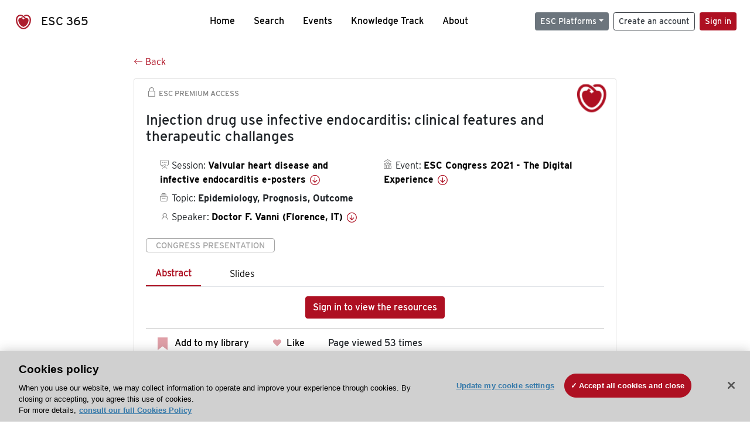

--- FILE ---
content_type: text/html; charset=utf-8
request_url: https://esc365.escardio.org/presentation/236499
body_size: 32501
content:
<!doctype html>
<html data-n-head-ssr lang="en" data-n-head="%7B%22lang%22:%7B%22ssr%22:%22en%22%7D%7D">
  <head >
    <meta data-n-head="ssr" charset="utf-8"><meta data-n-head="ssr" name="viewport" content="width=device-width, initial-scale=1"><meta data-n-head="ssr" data-hid="apple-mobile-web-app-capable" property="apple-mobile-web-app-capable" content="yes"><meta data-n-head="ssr" name="format-detection" content="telephone=no"><meta data-n-head="ssr" data-hid="keywords" name="keywords" content="ESC Congress 2021 - The Digital Experience, Epidemiology, Prognosis, Outcome, ESC 365, cardiology presentation, cardiovascular presentation, ESC 365, Doctor F. Vanni (Italy,IT)"><meta data-n-head="ssr" data-hid="description" name="description" content="Access this presentation on ESC 365 from ESC Congress 2021 - The Digital Experience on Epidemiology, Prognosis, Outcome by Doctor F. Vanni (Italy,IT) on ESC 365."><meta data-n-head="ssr" property="og:type" data-hid="og:type" content="article"><meta data-n-head="ssr" property="og:url" data-hid="og:url" content="https://esc365.escardio.org/presentation/236499"><meta data-n-head="ssr" property="og:title" data-hid="og:title" content="Injection drug use infective endocarditis: clinical features and therapeutic challanges"><meta data-n-head="ssr" property="og:description" data-hid="og:description" content="Access this presentation on ESC 365 from ESC Congress 2021 - The Digital Experience on Epidemiology, Prognosis, Outcome by Doctor F. Vanni (Italy,IT) on ESC 365."><meta data-n-head="ssr" property="og:image" data-hid="og:image" content="https://d1ukaf53hjlapf.cloudfront.net/pdf-thumbnails/thumbnail_236499.png"><meta data-n-head="ssr" property="og:image:secure_url" data-hid="og:image:secure_url" content="https://d1ukaf53hjlapf.cloudfront.net/pdf-thumbnails/thumbnail_236499.png"><meta data-n-head="ssr" name="twitter:card" content="summary_large_image"><meta data-n-head="ssr" name="twitter:title" data-hid="twitter:title" content="Injection drug use infective endocarditis: clinical features and therapeutic challanges"><meta data-n-head="ssr" name="twitter:image:src" data-hid="twitter:image" content="https://d1ukaf53hjlapf.cloudfront.net/pdf-thumbnails/thumbnail_236499.png"><meta data-n-head="ssr" name="twitter:description" data-hid="twitter:description" content="Access this presentation on ESC 365 from ESC Congress 2021 - The Digital Experience on Epidemiology, Prognosis, Outcome by Doctor F. Vanni (Italy,IT) on ESC 365."><meta data-n-head="ssr" name="twitter:site" data-hid="twitter:site" content="@escardio"><meta data-n-head="ssr" name="twitter:creator" data-hid="twitter:creator" content="@escardio"><meta data-n-head="ssr" property="content-date" data-hid="content-date" content="2021-08-27" scheme="YYYY-MM-DD"><meta data-n-head="ssr" property="esc-content-id" data-hid="esc-content-id" content="P236499"><meta data-n-head="ssr" property="esc-content-type" data-hid="esc-content-type" content="ESC365 Congress Presentation"><meta data-n-head="ssr" property="esc-content-topics" data-hid="esc-content-topics" vmid="esc-content-topics" content="['Epidemiology, Prognosis, Outcome']"><meta data-n-head="ssr" property="esc-content-community" data-hid="esc-content-community" vmid="esc-content-community" content=""><title>ESC 365 - Injection drug use infective endocarditis: clinical features and therapeutic challanges</title><link data-n-head="ssr" rel="apple-touch-icon" sizes="180x180" href="/apple-touch-icon.png"><link data-n-head="ssr" rel="icon" type="image/png" sizes="16x16" href="/favicon-16x16.png"><link data-n-head="ssr" rel="icon" type="image/png" sizes="32x32" href="/favicon-32x32.png"><link data-n-head="ssr" rel="manifest" href="/site.webmanifest"><link data-n-head="ssr" rel="preload" href="/third-party/line-awesome.1.3.0/css/line-awesome.min.css" as="style"><link data-n-head="ssr" rel="stylesheet" href="/third-party/line-awesome.1.3.0/css/line-awesome.min.css" bottom="true"><link data-n-head="ssr" rel="canonical" href="https://esc365.escardio.org/presentation/236499"><script data-n-head="ssr" data-hid="addthis-script" src="https://platform-api.sharethis.com/js/sharethis.js#property=64a2cea5df473b0019d1b0b6&amp;product=sop" type="text/plain" class="optanon-category-C0003" data-step="true" defer async></script><script data-n-head="ssr" src="/third-party/atc.min.js" type="text/plain" defer async class="optanon-category-C0003"></script><script data-n-head="ssr" src="/third-party/bc-player-extensions.js" defer async type="text/javascript"></script><script data-n-head="ssr" data-hid="gtm-script">if(!window._gtm_init){window._gtm_init=1;(function(w,n,d,m,e,p){w[d]=(w[d]==1||n[d]=='yes'||n[d]==1||n[m]==1||(w[e]&&w[e][p]&&w[e][p]()))?1:0})(window,navigator,'doNotTrack','msDoNotTrack','external','msTrackingProtectionEnabled');(function(w,d,s,l,x,y){w[x]={};w._gtm_inject=function(i){if(w.doNotTrack||w[x][i])return;w[x][i]=1;w[l]=w[l]||[];w[l].push({'gtm.start':new Date().getTime(),event:'gtm.js'});var f=d.getElementsByTagName(s)[0],j=d.createElement(s);j.async=true;j.src='https://www.googletagmanager.com/gtm.js?id='+i;f.parentNode.insertBefore(j,f);};w[y]('GTM-T6GS8K')})(window,document,'script','dataLayer','_gtm_ids','_gtm_inject')}</script><link rel="preload" href="/_nuxt/072a9fe.js" as="script"><link rel="preload" href="/_nuxt/6e2aa60.js" as="script"><link rel="preload" href="/_nuxt/css/8ceb4df.css" as="style"><link rel="preload" href="/_nuxt/f3ae458.js" as="script"><link rel="preload" href="/_nuxt/92309de.js" as="script"><link rel="stylesheet" href="/_nuxt/css/8ceb4df.css">
  
<script>(window.BOOMR_mq=window.BOOMR_mq||[]).push(["addVar",{"rua.upush":"false","rua.cpush":"true","rua.upre":"false","rua.cpre":"true","rua.uprl":"false","rua.cprl":"false","rua.cprf":"false","rua.trans":"SJ-170e0796-150c-4bf9-935c-faa4af5fdc2b","rua.cook":"false","rua.ims":"false","rua.ufprl":"false","rua.cfprl":"true","rua.isuxp":"false","rua.texp":"norulematch","rua.ceh":"false","rua.ueh":"false","rua.ieh.st":"0"}]);</script>
                              <script>!function(a){var e="https://s.go-mpulse.net/boomerang/",t="addEventListener";if("False"=="True")a.BOOMR_config=a.BOOMR_config||{},a.BOOMR_config.PageParams=a.BOOMR_config.PageParams||{},a.BOOMR_config.PageParams.pci=!0,e="https://s2.go-mpulse.net/boomerang/";if(window.BOOMR_API_key="WK8YY-PWPNS-6YCE8-NM35B-TAPHF",function(){function n(e){a.BOOMR_onload=e&&e.timeStamp||(new Date).getTime()}if(!a.BOOMR||!a.BOOMR.version&&!a.BOOMR.snippetExecuted){a.BOOMR=a.BOOMR||{},a.BOOMR.snippetExecuted=!0;var i,_,o,r=document.createElement("iframe");if(a[t])a[t]("load",n,!1);else if(a.attachEvent)a.attachEvent("onload",n);r.src="javascript:void(0)",r.title="",r.role="presentation",(r.frameElement||r).style.cssText="width:0;height:0;border:0;display:none;",o=document.getElementsByTagName("script")[0],o.parentNode.insertBefore(r,o);try{_=r.contentWindow.document}catch(O){i=document.domain,r.src="javascript:var d=document.open();d.domain='"+i+"';void(0);",_=r.contentWindow.document}_.open()._l=function(){var a=this.createElement("script");if(i)this.domain=i;a.id="boomr-if-as",a.src=e+"WK8YY-PWPNS-6YCE8-NM35B-TAPHF",BOOMR_lstart=(new Date).getTime(),this.body.appendChild(a)},_.write("<bo"+'dy onload="document._l();">'),_.close()}}(),"".length>0)if(a&&"performance"in a&&a.performance&&"function"==typeof a.performance.setResourceTimingBufferSize)a.performance.setResourceTimingBufferSize();!function(){if(BOOMR=a.BOOMR||{},BOOMR.plugins=BOOMR.plugins||{},!BOOMR.plugins.AK){var e="true"=="true"?1:0,t="",n="cj2ev5qx2keuq2lwipoq-f-77892dfa2-clientnsv4-s.akamaihd.net",i="false"=="true"?2:1,_={"ak.v":"39","ak.cp":"1280916","ak.ai":parseInt("767614",10),"ak.ol":"0","ak.cr":8,"ak.ipv":4,"ak.proto":"h2","ak.rid":"1db6a534","ak.r":47358,"ak.a2":e,"ak.m":"","ak.n":"essl","ak.bpcip":"18.116.74.0","ak.cport":33636,"ak.gh":"23.208.24.236","ak.quicv":"","ak.tlsv":"tls1.3","ak.0rtt":"","ak.0rtt.ed":"","ak.csrc":"-","ak.acc":"","ak.t":"1769358301","ak.ak":"hOBiQwZUYzCg5VSAfCLimQ==NwBUBot8/BLn0uGecoE9Fpe8G3qXtCpPXus3kOG5XfcH9ePR/[base64]/bpB/7G2g0bj2+TvTRVBiNvevkea+nymSITVMUnac2oAjcRHspcp0aB3gOL8luuYtsgn/l1GZPzGN/YjLiX9lBTvQ7FdF3k4ykIsWscbJ8TjxzfwGomlgaR4ot3Ztf7LSXVhm4YMoHztHoljIvO9yJIji1czk3oVnkE=","ak.pv":"65","ak.dpoabenc":"","ak.tf":i};if(""!==t)_["ak.ruds"]=t;var o={i:!1,av:function(e){var t="http.initiator";if(e&&(!e[t]||"spa_hard"===e[t]))_["ak.feo"]=void 0!==a.aFeoApplied?1:0,BOOMR.addVar(_)},rv:function(){var a=["ak.bpcip","ak.cport","ak.cr","ak.csrc","ak.gh","ak.ipv","ak.m","ak.n","ak.ol","ak.proto","ak.quicv","ak.tlsv","ak.0rtt","ak.0rtt.ed","ak.r","ak.acc","ak.t","ak.tf"];BOOMR.removeVar(a)}};BOOMR.plugins.AK={akVars:_,akDNSPreFetchDomain:n,init:function(){if(!o.i){var a=BOOMR.subscribe;a("before_beacon",o.av,null,null),a("onbeacon",o.rv,null,null),o.i=!0}return this},is_complete:function(){return!0}}}}()}(window);</script></head>
  <body >
    <noscript data-n-head="ssr" data-hid="gtm-noscript" data-pbody="true"><iframe src="https://www.googletagmanager.com/ns.html?id=GTM-T6GS8K&" height="0" width="0" style="display:none;visibility:hidden" title="gtm"></iframe></noscript><div data-server-rendered="true" id="__nuxt"><div id="__layout"><div><div class="splash-screen" data-v-71257c50><div class="spinner-wrapper" data-v-71257c50><div class="spinner" data-v-71257c50></div></div></div> <div class="min-vh-100 d-flex flex-column"><header><div class="navigation container-fluid position-fixed"><nav offset-md="2" class="navbar w-100 navbar-light navbar-expand-lg"><a href="/home" target="_self" class="navbar-brand"><img id="v-step-1" src="/_nuxt/img/logo_esc.f048692.svg" alt="logo esc"> <span>ESC 365</span></a> <div><button type="button" aria-label="Toggle navigation" class="navbar-toggler"><span class="navbar-toggler-icon"></span></button></div> <div id="nav-collapse" class="navbar-collapse collapse" style="display:none;"><div class="p-0 d-md-none col"><h5 class="text-center">Menu</h5> <!----></div> <ul class="navbar-nav ml-auto"><li class="nav-item"><a href="/home" target="_self" class="nav-link">
            Home
          </a></li> <!----> <li class="nav-item"><a href="/results" target="_self" class="nav-link">
            Search
          </a></li> <li class="nav-item"><a href="/events/upcoming" target="_self" class="nav-link">
            Events
          </a></li> <li class="nav-item"><a href="/knowledge-track" target="_self" class="nav-link">
            Knowledge Track
          </a></li> <li class="nav-item"><a href="/about" target="_self" class="nav-link">
            About
          </a></li></ul> <ul class="navbar-nav ml-auto"><li class="form-inline"><form class="form-inline"><div><v-tour name="myTour" steps="[object Object]" callbacks="[object Object]"></v-tour></div> <div class="dropdown b-dropdown mr-2 btn-group"><!----><button aria-haspopup="menu" aria-expanded="false" type="button" class="btn dropdown-toggle btn-secondary btn-sm">ESC Platforms</button><ul role="menu" tabindex="-1" class="dropdown-menu"><li role="presentation"><a role="menuitem" href="https://www.escardio.org/" rel="noopener" target="_blank" class="dropdown-item escplatforms">
                  Escardio.org
                </a></li> <li role="presentation"><a role="menuitem" href="https://esc365.escardio.org/" target="_self" class="dropdown-item escplatforms">
                  ESC 365
                </a></li> <li role="presentation"><a role="menuitem" href="https://escelearning.escardio.org/" rel="noopener" target="_blank" class="dropdown-item escplatforms">
                  ESC eLearning
                </a></li></ul></div> <a href="https://myesc.escardio.org/Account/ESCRegister" target="_self" class="btn my-2 my-sm-0 mr-2 btn-register btn-outline-dark btn-sm">
                Create an account
              </a> <span><a id="newMembre" href="https://azappptfauthp1.azurewebsites.net/SAML/Requests/SSO?ReturnUrl=esc365.escardio.org%2Fpresentation%2F236499" target="_self" class="btn my-2 my-sm-0 mr-2 btn-membership btn-secondary btn-sm"><span>Sign in</span></a></span> <!----> <!----></form></li></ul></div></nav> <div id="searchShows" class="searchInputSticky is-hidden mr-auto ml-auto col-md-5 d-none d-lg-block"><!----></div></div></header> <!----> <div><div data-fetch-key="Presentation:0"><div class="presentationContent container-fluid"><div class="row"><div class="mt-4 mb-3 col-lg-8 offset-lg-2"><a href="#" target="_self" class="backButton"><svg viewBox="0 0 16 16" width="1em" height="1em" focusable="false" role="img" aria-label="arrow left" xmlns="http://www.w3.org/2000/svg" fill="currentColor" class="bi-arrow-left b-icon bi"><g><path fill-rule="evenodd" d="M15 8a.5.5 0 0 0-.5-.5H2.707l3.147-3.146a.5.5 0 1 0-.708-.708l-4 4a.5.5 0 0 0 0 .708l4 4a.5.5 0 0 0 .708-.708L2.707 8.5H14.5A.5.5 0 0 0 15 8z"/></g></svg>
  Back
</a></div></div> <div id="presentationDataOverlay" class="b-overlay-wrap position-relative"><!----></div> <div class="row"><div class="col-lg-8 offset-lg-2"><div class="card infoPres mb-4"><!----><header class="card-header"><span class="premiumAccess mb-0"><i class="las la-lock la-1-5x"></i>
              ESC Premium Access
            </span></header><div class="card-body"><h4 class="card-title">Injection drug use infective endocarditis: clinical features and therapeutic challanges</h4><!----> <div class="logoAssoPres"> <img src="/_nuxt/img/ESC-Symbol.dfa4bf3.png"></div> <p class="card-text mt-4"><div class="row"><div class="col-md-6 col-12"><div class="mb-2 ml-4"><i class="bull"></i>
                  Session:
                  <span class="fontBold"><a href="/presentation/236499#accessSession" target="_self" class="colorBlack">
                      Valvular heart disease and infective endocarditis e-posters
                      <i class="las la-arrow-circle-down la-1-3x la-t-plus-3"></i></a></span></div> <div class="mb-2 mr-2 ml-4"><i class="folder"></i>
                  Topic:
                  <span class="fontBold">Epidemiology, Prognosis, Outcome</span></div> <div class="mb-2 mr-2 ml-4"><i class="las la-user"></i>
                  Speaker:
                  <span class="fontBold"><a href="/presentation/236499#aboutSpeaker" target="_self" class="colorBlack">
                      Doctor F. Vanni (Florence, IT)
                      <i class="las la-arrow-circle-down la-1-3x la-t-plus-3"></i></a></span></div> <!----></div> <div class="col-md-6 col-12"><div class="mb-2 mr-2"><i class="home"></i>
                  Event:
                  <span class="fontBold"><a href="/presentation/236499#aboutEvent" target="_self" class="colorBlack">
                      ESC Congress 2021 - The Digital Experience
                      <i class="las la-arrow-circle-down la-1-3x la-t-plus-3"></i></a></span></div></div></div></p> <p class="card-text"><span class="badge badge-light contentType">
              Congress Presentation
            </span></p> <p class="card-text"><div class="tabs"><!----><div><ul role="tablist" class="nav nav-tabs"><!----><!----></ul></div><div class="tab-content mt-3"><div role="tabpanel" aria-hidden="true" class="tab-pane" style="display:none;"><div class="text-center restrictedAccess"><!----> <div><!----></div> <!----> <div><a href="https://azappptfauthp1.azurewebsites.net/SAML/Requests/SSO?ReturnUrl=esc365.escardio.org%2Fpresentation%2F236499" target="_self" class="btn btn-primary">
      Sign in to view the resources
    </a></div></div> <!----></div> <div role="tabpanel" aria-hidden="true" class="tab-pane" style="display:none;"><div class="text-center restrictedAccess"><!----> <div><!----></div> <!----> <div><a href="https://azappptfauthp1.azurewebsites.net/SAML/Requests/SSO?ReturnUrl=esc365.escardio.org%2Fpresentation%2F236499" target="_self" class="btn btn-primary">
      Sign in for access options
    </a></div></div> <!----></div> <!----> <!----> <!----><!----></div></div></p> <div class="row"><div class="col-12"><div class="list-group userAction list-group-horizontal"><div class="list-group-item"><a id="favForTour" data-uniqid="P236499" data-action="add" class="cursor-pointer "><span style="display:none;"><svg xmlns="http://www.w3.org/2000/svg" width="17" height="22" viewBox="0 0 19.912 25.443"><path d="M7,5V30.443l1.763-1.314,8.193-6.153,8.193,6.153,1.763,1.314V5Z" transform="translate(-7 -5)"></path></svg></span> <span class="favoriteButton"><svg xmlns="http://www.w3.org/2000/svg" width="17" height="22" viewBox="0 0 19.912 25.443"><path d="M7,5V30.443l1.763-1.314,8.193-6.153,8.193,6.153,1.763,1.314V5Z" transform="translate(-7 -5)"></path></svg> <p class="ml-2 d-inline-block fontRegular">
        Add to my library
      </p></span> <!----></a></div> <div class="list-group-item"><div class="cardLikes cursor-pointer"><a data-uniqid="P236499" data-action="add"><i class="las la-heart mr-1"></i> <!----> <span class="fontRegular">
      Like
    </span></a></div></div> <div class="list-group-item"><!----></div></div></div></div></div><!----><!----></div> <div class="row"><!----></div> <div class="row"><div class="col"><h4 id="aboutSpeaker" class="anchor"><span>About the speaker</span></h4> <div class="cardSpeaker card-deck"><slick-carousel arrows="true" slidesToShow="3" slidesToScroll="1" responsive="[object Object],[object Object],[object Object]"><div class="cardSpeaker"><div class="card"><img src="https://d1ukaf53hjlapf.cloudfront.net/website_profile_photos/2dc130a9-ae23-43d9-80c9-e527f2fc829c_2021062015094494.jpg" class="card-img-top"><header class="card-header"><div class="cardBookmark"><a id="favForTour" data-uniqid="CONT726787" data-action="add" class="cursor-pointer "><span style="display:;"><svg xmlns="http://www.w3.org/2000/svg" width="17" height="22" viewBox="0 0 19.912 25.443"><path d="M7,5V30.443l1.763-1.314,8.193-6.153,8.193,6.153,1.763,1.314V5Z" transform="translate(-7 -5)"></path></svg></span> <!----> <!----></a></div></header><div class="card-body"><h4 class="card-title">Doctor Francesco Vanni</h4><!----> <p class="card-text"><div class="speakerInstitution fontBold mt-3">
                        Careggi University Hospital (AOUC), Florence (Italy)
                      </div> <div class="speakerPresentations mb-0"><span class="fontBold">
                          1
                        </span> <span>presentation</span></div> <div class="speakerFollowers mb-0"><span class="fontBold">
                          0
                        </span> <span>follower</span></div></p></div><footer class="card-footer"><div class="row"><div class="position-static col-6"><a href="/person/726787" data-uniqID="CONT726787" target="_self" class="card-link nVisible stretched-link">
  Access
  </a></div> <div class="col"><div class="CTAcard mb-0 text-right"><a href="/person/726787" data-uniqID="CONT726787" target="_self" class="stretched-link">
                              See details
                            </a> <i class="las la-arrow-right"></i></div></div></div></footer><!----></div></div></slick-carousel></div></div></div> <!----> <div class="presentationsListing mt-5"><div class="row mb-4"><div class="col-md-8 col-12"><h4 class="mb-0"><span>
                  130
                </span>
                more
                <span>presentations</span>
                in this session
              </h4></div> <div class="col-md-4 col-12"></div></div> <div class="card-group"><div class="card overflow-hidden-old mb-3 infoPres"><!----><!----><div class="row no-gutters"><div class="col-md-8 order-md-1 order-2"><div class="card-body"><!----><!----><h4 class="card-title"><div class="cardBookmark"><a id="favForTour" data-uniqid="P236365" data-action="add" class="cursor-pointer "><span style="display:;"><svg xmlns="http://www.w3.org/2000/svg" width="17" height="22" viewBox="0 0 19.912 25.443"><path d="M7,5V30.443l1.763-1.314,8.193-6.153,8.193,6.153,1.763,1.314V5Z" transform="translate(-7 -5)"></path></svg></span> <!----> <!----></a></div> <div>Clinical and echocardiographic characteristics associated with the development of infective endocarditis in patients with significant mitral stenosis</div></h4> <div class="row"><div class="col-12"><p class="mb-2"><i class="las la-user"></i>
                          Speaker:
                          <span class="fontBold">
                            Doctor N. Ngiam (Singapore, SG)
                          </span></p></div> <div class="position-static col-6"><a href="/presentation/236365" data-uniqID="P236365" target="_self" class="card-link nVisible stretched-link">
                          Access
                        </a></div></div> <div class="list-group mt-2 list-group-horizontal"><div class="list-group-item py-0"><a href="/presentation/236365?resource=abstract" data-uniqID="P236365" target="_self">
                          Abstract
                        </a></div> <div class="list-group-item py-0"><a href="/presentation/236365?resource=slide" data-uniqID="P236365" target="_self">
                          Slides
                        </a></div> <!----> <!----> <!----></div> <div class="row mt-4 likedCommented"><div class="mb-2 col-lg-9 col-6"></div> <div class="mb-2 text-right col-lg-3 col-6"><div class="cardLikes cursor-pointer"><a data-uniqid="P236365" data-action="add"><i class="las la-heart mr-1"></i> <!----> <span class="fontRegular">
      Like
    </span></a></div></div> <!----></div></div></div> <div class="d-flex col-md-4 order-md-2 order-1"><div class="videoThumbnail col-12"><img src="data:image/svg+xml;charset=UTF-8,%3Csvg%20width%3D%221%22%20height%3D%221%22%20xmlns%3D%22http%3A%2F%2Fwww.w3.org%2F2000%2Fsvg%22%20viewBox%3D%220%200%20%25%7Bw%7D%20%25%7Bh%7D%22%20preserveAspectRatio%3D%22none%22%3E%3Crect%20width%3D%22100%25%22%20height%3D%22100%25%22%20style%3D%22fill%3Atransparent%3B%22%3E%3C%2Frect%3E%3C%2Fsvg%3E" alt="Thumbnail" width="1" height="1" class="rounded-0 card-img"></div></div></div><!----><!----></div></div><div class="card-group"><div class="card overflow-hidden-old mb-3 infoPres"><!----><!----><div class="row no-gutters"><div class="col-md-8 order-md-1 order-2"><div class="card-body"><!----><!----><h4 class="card-title"><div class="cardBookmark"><a id="favForTour" data-uniqid="P236366" data-action="add" class="cursor-pointer "><span style="display:;"><svg xmlns="http://www.w3.org/2000/svg" width="17" height="22" viewBox="0 0 19.912 25.443"><path d="M7,5V30.443l1.763-1.314,8.193-6.153,8.193,6.153,1.763,1.314V5Z" transform="translate(-7 -5)"></path></svg></span> <!----> <!----></a></div> <div>Local or general anesthesia for TAVI surgery? An updated systematic review and meta-analysis.</div></h4> <div class="row"><div class="col-12"><p class="mb-2"><i class="las la-user"></i>
                          Speaker:
                          <span class="fontBold">
                            Doctor Z. Cheng (Chengdu, CN)
                          </span></p></div> <div class="position-static col-6"><a href="/presentation/236366" data-uniqID="P236366" target="_self" class="card-link nVisible stretched-link">
                          Access
                        </a></div></div> <div class="list-group mt-2 list-group-horizontal"><div class="list-group-item py-0"><a href="/presentation/236366?resource=abstract" data-uniqID="P236366" target="_self">
                          Abstract
                        </a></div> <div class="list-group-item py-0"><a href="/presentation/236366?resource=slide" data-uniqID="P236366" target="_self">
                          Slides
                        </a></div> <!----> <!----> <!----></div> <div class="row mt-4 likedCommented"><div class="mb-2 col-lg-9 col-6"></div> <div class="mb-2 text-right col-lg-3 col-6"><div class="cardLikes cursor-pointer"><a data-uniqid="P236366" data-action="add"><i class="las la-heart mr-1"></i> <!----> <span class="fontRegular">
      Like
    </span></a></div></div> <!----></div></div></div> <div class="d-flex col-md-4 order-md-2 order-1"><div class="videoThumbnail col-12"><img src="data:image/svg+xml;charset=UTF-8,%3Csvg%20width%3D%221%22%20height%3D%221%22%20xmlns%3D%22http%3A%2F%2Fwww.w3.org%2F2000%2Fsvg%22%20viewBox%3D%220%200%20%25%7Bw%7D%20%25%7Bh%7D%22%20preserveAspectRatio%3D%22none%22%3E%3Crect%20width%3D%22100%25%22%20height%3D%22100%25%22%20style%3D%22fill%3Atransparent%3B%22%3E%3C%2Frect%3E%3C%2Fsvg%3E" alt="Thumbnail" width="1" height="1" class="rounded-0 card-img"></div></div></div><!----><!----></div></div><div class="card-group"><div class="card overflow-hidden-old mb-3 infoPres"><!----><!----><div class="row no-gutters"><div class="col-md-8 order-md-1 order-2"><div class="card-body"><!----><!----><h4 class="card-title"><div class="cardBookmark"><a id="favForTour" data-uniqid="P236367" data-action="add" class="cursor-pointer "><span style="display:;"><svg xmlns="http://www.w3.org/2000/svg" width="17" height="22" viewBox="0 0 19.912 25.443"><path d="M7,5V30.443l1.763-1.314,8.193-6.153,8.193,6.153,1.763,1.314V5Z" transform="translate(-7 -5)"></path></svg></span> <!----> <!----></a></div> <div>Use of left ventricular support devices during transcatheter aortic valve replacement and balloon aortic valvuloplasty: a single center experience</div></h4> <div class="row"><div class="col-12"><p class="mb-2"><i class="las la-user"></i>
                          Speaker:
                          <span class="fontBold">
                            Doctor S. Mahmood (Detroit, US)
                          </span></p></div> <div class="position-static col-6"><a href="/presentation/236367" data-uniqID="P236367" target="_self" class="card-link nVisible stretched-link">
                          Access
                        </a></div></div> <div class="list-group mt-2 list-group-horizontal"><div class="list-group-item py-0"><a href="/presentation/236367?resource=abstract" data-uniqID="P236367" target="_self">
                          Abstract
                        </a></div> <div class="list-group-item py-0"><a href="/presentation/236367?resource=slide" data-uniqID="P236367" target="_self">
                          Slides
                        </a></div> <!----> <!----> <!----></div> <div class="row mt-4 likedCommented"><div class="mb-2 col-lg-9 col-6"></div> <div class="mb-2 text-right col-lg-3 col-6"><div class="cardLikes cursor-pointer"><a data-uniqid="P236367" data-action="add"><i class="las la-heart mr-1"></i> <!----> <span class="fontRegular">
      Like
    </span></a></div></div> <!----></div></div></div> <div class="d-flex col-md-4 order-md-2 order-1"><div class="videoThumbnail col-12"><img src="data:image/svg+xml;charset=UTF-8,%3Csvg%20width%3D%221%22%20height%3D%221%22%20xmlns%3D%22http%3A%2F%2Fwww.w3.org%2F2000%2Fsvg%22%20viewBox%3D%220%200%20%25%7Bw%7D%20%25%7Bh%7D%22%20preserveAspectRatio%3D%22none%22%3E%3Crect%20width%3D%22100%25%22%20height%3D%22100%25%22%20style%3D%22fill%3Atransparent%3B%22%3E%3C%2Frect%3E%3C%2Fsvg%3E" alt="Thumbnail" width="1" height="1" class="rounded-0 card-img"></div></div></div><!----><!----></div></div><div class="card-group"><div class="card overflow-hidden-old mb-3 infoPres"><!----><!----><div class="row no-gutters"><div class="col-md-8 order-md-1 order-2"><div class="card-body"><!----><!----><h4 class="card-title"><div class="cardBookmark"><a id="favForTour" data-uniqid="P236369" data-action="add" class="cursor-pointer "><span style="display:;"><svg xmlns="http://www.w3.org/2000/svg" width="17" height="22" viewBox="0 0 19.912 25.443"><path d="M7,5V30.443l1.763-1.314,8.193-6.153,8.193,6.153,1.763,1.314V5Z" transform="translate(-7 -5)"></path></svg></span> <!----> <!----></a></div> <div>Left atrial dynamics in the hemodynamic response during exercise in patients with asymptomatic severe aortic stenosis</div></h4> <div class="row"><div class="col-12"><p class="mb-2"><i class="las la-user"></i>
                          Speaker:
                          <span class="fontBold">
                            Doctor T. Sugimoto (Nagoya, JP)
                          </span></p></div> <div class="position-static col-6"><a href="/presentation/236369" data-uniqID="P236369" target="_self" class="card-link nVisible stretched-link">
                          Access
                        </a></div></div> <div class="list-group mt-2 list-group-horizontal"><div class="list-group-item py-0"><a href="/presentation/236369?resource=abstract" data-uniqID="P236369" target="_self">
                          Abstract
                        </a></div> <div class="list-group-item py-0"><a href="/presentation/236369?resource=slide" data-uniqID="P236369" target="_self">
                          Slides
                        </a></div> <!----> <!----> <!----></div> <div class="row mt-4 likedCommented"><div class="mb-2 col-lg-9 col-6"></div> <div class="mb-2 text-right col-lg-3 col-6"><div class="cardLikes cursor-pointer"><a data-uniqid="P236369" data-action="add"><i class="las la-heart mr-1"></i> <!----> <span class="fontRegular">
      Like
    </span></a></div></div> <!----></div></div></div> <div class="d-flex col-md-4 order-md-2 order-1"><div class="videoThumbnail col-12"><img src="data:image/svg+xml;charset=UTF-8,%3Csvg%20width%3D%221%22%20height%3D%221%22%20xmlns%3D%22http%3A%2F%2Fwww.w3.org%2F2000%2Fsvg%22%20viewBox%3D%220%200%20%25%7Bw%7D%20%25%7Bh%7D%22%20preserveAspectRatio%3D%22none%22%3E%3Crect%20width%3D%22100%25%22%20height%3D%22100%25%22%20style%3D%22fill%3Atransparent%3B%22%3E%3C%2Frect%3E%3C%2Fsvg%3E" alt="Thumbnail" width="1" height="1" class="rounded-0 card-img"></div></div></div><!----><!----></div></div><div class="card-group"><div class="card overflow-hidden-old mb-3 infoPres"><!----><!----><div class="row no-gutters"><div class="col-md-8 order-md-1 order-2"><div class="card-body"><!----><!----><h4 class="card-title"><div class="cardBookmark"><a id="favForTour" data-uniqid="P236370" data-action="add" class="cursor-pointer "><span style="display:;"><svg xmlns="http://www.w3.org/2000/svg" width="17" height="22" viewBox="0 0 19.912 25.443"><path d="M7,5V30.443l1.763-1.314,8.193-6.153,8.193,6.153,1.763,1.314V5Z" transform="translate(-7 -5)"></path></svg></span> <!----> <!----></a></div> <div>Impact of mitral valve regurgitation severity on clinical outcomes in patients with severe aortic stenosis undergoing TAVI </div></h4> <div class="row"><div class="col-12"><p class="mb-2"><i class="las la-user"></i>
                          Speaker:
                          <span class="fontBold">
                            Doctor V. Jimenez Franco (San Pedro Garza Garcia, MX)
                          </span></p></div> <div class="position-static col-6"><a href="/presentation/236370" data-uniqID="P236370" target="_self" class="card-link nVisible stretched-link">
                          Access
                        </a></div></div> <div class="list-group mt-2 list-group-horizontal"><div class="list-group-item py-0"><a href="/presentation/236370?resource=abstract" data-uniqID="P236370" target="_self">
                          Abstract
                        </a></div> <div class="list-group-item py-0"><a href="/presentation/236370?resource=slide" data-uniqID="P236370" target="_self">
                          Slides
                        </a></div> <!----> <!----> <!----></div> <div class="row mt-4 likedCommented"><div class="mb-2 col-lg-9 col-6"></div> <div class="mb-2 text-right col-lg-3 col-6"><div class="cardLikes cursor-pointer"><a data-uniqid="P236370" data-action="add"><i class="las la-heart mr-1"></i> <!----> <span class="fontRegular">
      Like
    </span></a></div></div> <!----></div></div></div> <div class="d-flex col-md-4 order-md-2 order-1"><div class="videoThumbnail col-12"><img src="data:image/svg+xml;charset=UTF-8,%3Csvg%20width%3D%221%22%20height%3D%221%22%20xmlns%3D%22http%3A%2F%2Fwww.w3.org%2F2000%2Fsvg%22%20viewBox%3D%220%200%20%25%7Bw%7D%20%25%7Bh%7D%22%20preserveAspectRatio%3D%22none%22%3E%3Crect%20width%3D%22100%25%22%20height%3D%22100%25%22%20style%3D%22fill%3Atransparent%3B%22%3E%3C%2Frect%3E%3C%2Fsvg%3E" alt="Thumbnail" width="1" height="1" class="rounded-0 card-img"></div></div></div><!----><!----></div></div> <ul role="menubar" aria-disabled="false" aria-label="Pagination" class="pagination mt-3 b-pagination justify-content-center b-pagination-pills"><li role="presentation" aria-hidden="true" class="page-item disabled"><span role="menuitem" aria-label="Go to first page" aria-disabled="true" class="page-link">«</span></li><li role="presentation" aria-hidden="true" class="page-item disabled"><span role="menuitem" aria-label="Go to previous page" aria-disabled="true" class="page-link">‹</span></li><!----><!----><li role="presentation" class="page-item active"><button role="menuitemradio" type="button" aria-label="Go to page 1" aria-checked="true" aria-posinset="1" aria-setsize="26" tabindex="0" class="page-link">1</button></li><li role="presentation" class="page-item"><button role="menuitemradio" type="button" aria-label="Go to page 2" aria-checked="false" aria-posinset="2" aria-setsize="26" tabindex="-1" class="page-link">2</button></li><li role="presentation" class="page-item"><button role="menuitemradio" type="button" aria-label="Go to page 3" aria-checked="false" aria-posinset="3" aria-setsize="26" tabindex="-1" class="page-link">3</button></li><li role="separator" class="page-item disabled bv-d-xs-down-none"><span class="page-link">…</span></li><!----><li role="presentation" class="page-item"><button role="menuitem" type="button" tabindex="-1" aria-label="Go to next page" class="page-link">›</button></li><li role="presentation" class="page-item"><button role="menuitem" type="button" tabindex="-1" aria-label="Go to last page" class="page-link">»</button></li></ul></div> <div class="presentationsListing"><div class="row mb-4 mt-5"><div class="col-12"><h4 id="accessSession" class="mb-0 anchor">
                Access the full session
              </h4></div></div> <div class="card overflow-hidden-old mb-3 infoPres"><!----><!----><div class="row no-gutters"><div class="order-md-1 col order-2"><div class="card-body"><!----><!----><h4 class="card-title"><div class="cardBookmark"><a id="favForTour" data-uniqid="SESS34048" data-action="add" class="cursor-pointer "><span style="display:;"><svg xmlns="http://www.w3.org/2000/svg" width="17" height="22" viewBox="0 0 19.912 25.443"><path d="M7,5V30.443l1.763-1.314,8.193-6.153,8.193,6.153,1.763,1.314V5Z" transform="translate(-7 -5)"></path></svg></span> <!----> <!----></a></div> <div>Valvular heart disease and infective endocarditis e-posters</div></h4> <div class="row"><div class="col-12"><div class="mb-2"><i class="las la-user"></i>
                        Speakers:
                        <span class="fontBold">
                          Doctor F. Vanni, Doctor N. Ngiam, Doctor Z. Cheng, Doctor S. Mahmood, Doctor T. Sugimoto...
                        </span></div></div> <div class="position-static col-6"><a href="/session/34048" data-uniqID="SESS34048" target="_self" class="nVisible stretched-link">
                        Access
                      </a></div></div> <div class="list-group mt-2 list-group-horizontal"><!----></div> <div class="row mt-4 likedCommented"><div class="mb-2 col-lg-9 col-6"></div> <div class="mb-2 text-right col-lg-3 col-6"><div class="cardLikes cursor-pointer"><a data-uniqid="SESS34048" data-action="add"><i class="las la-heart mr-1"></i> <!----> <span class="fontRegular">
      Like
    </span></a></div></div> <!----></div></div></div> <div class="d-flex col-md-4 order-md-2 order-1"><div class="videoThumbnail col-12"><img src="data:image/svg+xml;charset=UTF-8,%3Csvg%20width%3D%221%22%20height%3D%221%22%20xmlns%3D%22http%3A%2F%2Fwww.w3.org%2F2000%2Fsvg%22%20viewBox%3D%220%200%20%25%7Bw%7D%20%25%7Bh%7D%22%20preserveAspectRatio%3D%22none%22%3E%3Crect%20width%3D%22100%25%22%20height%3D%22100%25%22%20style%3D%22fill%3Atransparent%3B%22%3E%3C%2Frect%3E%3C%2Fsvg%3E" alt="Thumbnail" width="1" height="1" class="rounded-0 card-img"></div></div></div><!----><!----></div></div> <div class="row mb-4 mt-5"><div class="presentationsListing col-md-8 col-12"><h4 id="aboutEvent" class="mb-4 anchor">About the event</h4> <div class="card overflow-hidden infoPres eventCard"><!----><!----><div class="row no-gutters"><div class="videoThumbnail col-md-6"><img src="data:image/svg+xml;charset=UTF-8,%3Csvg%20width%3D%221%22%20height%3D%221%22%20xmlns%3D%22http%3A%2F%2Fwww.w3.org%2F2000%2Fsvg%22%20viewBox%3D%220%200%20%25%7Bw%7D%20%25%7Bh%7D%22%20preserveAspectRatio%3D%22none%22%3E%3Crect%20width%3D%22100%25%22%20height%3D%22100%25%22%20style%3D%22fill%3Atransparent%3B%22%3E%3C%2Frect%3E%3C%2Fsvg%3E" alt="Image" width="1" height="1" class="rounded-0 card-img"></div> <div class="col-md-6"><div class="card-body mb-0"><h4 class="card-title">ESC Congress 2021 - The Digital Experience</h4><!----><p class="card-text"><span><i data-v-5a6bdb73="" class="las la-1-3x la-t-plus-3 text-muted la-calendar"></i></span> <span class="text-muted"><span>
                          27 August
                          -
                          30 August 2021
                        </span></span></p> <p class="card-text"><a href="/results?page=1&amp;query&amp;sort=MostRelevant&amp;years=2021&amp;eventtypes=ESC%20Congress&amp;types=Congress%20Session" target="_self" class="mr-4">
                        Sessions
                      </a> <a href="/results?page=1&amp;query&amp;sort=MostRelevant&amp;years=2021&amp;eventtypes=ESC%20Congress&amp;types=Congress%20Presentation" target="_self">
                        Presentations
                      </a></p> <div class="card-footer px-0 pb-0"><div class="row mt-0 mb-4"><div class="col"><span class="badge badge-light contentType">
                            Congress
                          </span></div></div> <div class="row"><div class="col"><span><img src="/_nuxt/img/ESC-Acronym.8c005bd.png" alt="logo Image" class="logoFooterCard"></span></div></div></div></div></div> <!----></div><!----><!----></div></div></div></div></div></div></div> <!----></div> <div class="sponsorsBlock pt-5 pb-5 mt-5 container-fluid" data-v-aef32914 data-v-aef32914><div justify-content-center="" class="row" data-v-aef32914 data-v-aef32914><div class="container" data-v-aef32914 data-v-aef32914><h3 class="text-center mb-3" data-v-aef32914>ESC 365 is supported by</h3> <div class="row align-items-end" data-v-aef32914 data-v-aef32914><div class="text-center py-4 col" data-v-aef32914 data-v-aef32914><a href="/company/novartis" target="_self" class="d-block mb-4" data-v-aef32914><img alt="novartis" src="https://esc365-prod.dxc.escardio.org/siteassets/sponsors/novartis/novartis-md.png" data-v-aef32914></a> <a href="/company/novartis" target="_self" class="btn btn-outline-dark" data-v-aef32914>
            Explore sponsored resources
            <i class="las la-arrow-right" data-v-aef32914></i></a></div></div></div></div></div> <footer><div class="footer-wrapper container-fluid"><div class="footer-nav"><div class="row"><div class="footer-logo-wrapper col-lg order-lg-1 col-12 order-2"><a href="https://www.escardio.org/" target="_blank"><img src="/_nuxt/img/esc-logo.2658ab3.png" alt="ESC Logo"></a></div> <div class="footer-link-wrapper col-lg order-lg-2 col-6 order-3"><a href="/faq/" target="_self"><small>FAQ</small></a></div> <div class="footer-link-wrapper col-lg order-lg-3 col-6 order-4"><a href="https://www.escardio.org/The-ESC/About/Policies/general-condition-of-use" target="_blank" class="footer-link"><small>Terms &amp; Conditions</small></a></div> <div class="footer-link-wrapper col-lg order-lg-4 col-6 order-5"><div class="footer-link cursor-pointer"><small>Update my Cookie Settings</small></div></div> <div class="footer-link-wrapper col-lg order-lg-5 col-6 order-6"><a href="https://help.escardio.org/s/contactsupport" target="_blank" class="footer-link"><small>Contact us</small></a></div> <div class="footer-link-wrapper col-lg-2 order-lg-6 col-12 order-7"><span class="d-md-inline d-none"><small>Follow us</small></span> <div class="footer-social-link-wrapper"><a href="https://www.facebook.com/europeansocietyofcardiology?ref=ts" target="_blank" class="footer-social-link"><i class="lab la-facebook-f"></i></a> <a href="https://twitter.com/escardio" target="_blank" class="footer-social-link"><img src="[data-uri]" class="x-twitter"></a> <a href="https://www.linkedin.com/company/european-society-of-cardiology" target="_blank" class="footer-social-link"><i class="lab la-linkedin-in"></i></a> <!----> <a href="https://www.youtube.com/user/escardiodotorg" target="_blank" class="footer-social-link"><i class="lab la-youtube"></i></a> <a href="https://www.instagram.com/europeansocietyofcardiology" target="_blank" class="footer-social-link"><i class="lab la-instagram"></i></a></div></div> <div id="b2t" class="col-lg-1 order-lg-7 order-1"><a href="#"><i class="las la-arrow-up"></i></a></div></div></div></div></footer></div> <!----> <!----></div></div></div><script>window.__NUXT__=(function(a,b,c,d,e,f,g,h,i,j,k,l,m,n,o,p,q,r,s,t,u,v,w,x,y,z,A,B,C,D,E,F,G,H,I,J,K,L,M,N,O,P,Q,R,S,T,U,V,W,X,Y,Z,_,$,aa,ab,ac,ad,ae,af,ag,ah,ai,aj,ak,al,am,an,ao,ap,aq,ar,as,at,au,av,aw,ax,ay,az,aA,aB,aC,aD,aE,aF,aG,aH,aI,aJ,aK,aL,aM,aN,aO,aP,aQ,aR,aS,aT,aU,aV,aW,aX,aY,aZ,a_,a$,ba,bb,bc,bd,be,bf,bg,bh,bi,bj,bk,bl,bm,bn,bo,bp,bq,br,bs,bt,bu,bv,bw,bx,by,bz,bA,bB,bC,bD,bE,bF,bG,bH,bI,bJ,bK,bL,bM,bN,bO,bP,bQ,bR,bS,bT,bU,bV,bW,bX,bY,bZ,b_,b$,ca,cb,cc,cd,ce,cf,cg,ch,ci,cj,ck,cl,cm,cn,co,cp,cq,cr,cs,ct,cu,cv,cw,cx,cy,cz,cA,cB){return {layout:"dev",data:[{}],fetch:{"Presentation:0":{isLoading:a,presentationData:{hasAccess:a,requestAccessLink:c,requestAccessText:c,messageInfo:c,messageInfoDetails:c,isFreeAccess:a,id:aE,documentType:"Congress Presentation",escEventId:e,eventId:aF,sessionId:g,subSessionId:c,sessionThumbnail:c,eventName:h,eventType:"ESC Congress",eventDocumentType:"Congress",startTime:"2021-08-27T00:00:00",endTime:"2021-08-30T00:00:00",eventThumbnail:c,title:aG,sessionTitle:"Valvular heart disease and infective endocarditis e-posters",hasSubSession:a,topic:"Epidemiology, Prognosis, Outcome",presentationCountInSession:aH,hasAbstract:d,hasInfographic:c,hasSlides:d,hasVideo:a,hasReport:a,hasEscTv:a,videoId:c,sessionVideoId:"ref:",isSessionVideoCopyrighted:a,slideUrl:"https:\u002F\u002Fd2tod6vzwskp8g.cloudfront.net\u002FESC2021\u002FScientific%20Programme\u002F236499\u002FSecured%20PDF\u002F0.pdf?Expires=1769372702&Signature=GgSFxR5JigabJvLkW4~~xRZ4R7higpBdPuA4PV-fARpWQeaiy~DSuHWGqp~wTJ0cTNuF1zmxJZz5wAXANsF~le9wazDDKvuotLiOWfGieIfKxkC~4AhmnoPBwgk9xGYYDdGJRyyZvtfQ1Oj3YJfrtPQlbJ0aE6AlCa2sVmD1oo89ZBL8owNVCJrYuRLEpO~j1QSbqerO-EbIT594xvW3E7bFo6sHm~YMS7RgDO0rKXXl36bu96fhlgqJ0QqOZcM4-M1q48U6DtZkZzZoszREDffv7J1audY6YuHcgOi00So8gQotv8O90mgJpGKbD6NKA4EaQP~uxueRtRuWN2gzLA__&Key-Pair-Id=APKAIWNNOMINYCK536DA",infographicUrl:"https:\u002F\u002Fd2tod6vzwskp8g.cloudfront.net\u002FESC2021\u002FScientific%20Programme\u002F236499\u002FGraphical\u002FGraphicalAbstract-236499.pdf?Expires=1769372702&Signature=R95WDdNaq8GMPKV6~xdbmV6yZuYUE2DsrR3IEDfdAOOX7UFCIGR6qQL8rUVadt7sHzADlsIIzmTeIeFZ-vXIaG468oQCoy3wjBfRQU5QO6Z~wnqg20mdYC8ip7Pb2qYjw-ZRYcqqghzIUTYpkmdCzBpXrAxQ6h-SaR9hDqZ4~gzwIQzWZbi7HAvXw5ZqN-p3Kc7rP1MEv6ZNyxY2dgH-CqK8W2U6OtstMEpE-cRFVPSfKKPmtYoiIYWCLRqUSuKcXMvQuIy7ckqJFCt6-fX2bsQMytOsadlTGuyKs5llHqPXgnaYIhF5pU6Vn4JMsdok~0vkYKYT-yaSSk6e0EB-KQ__&Key-Pair-Id=APKAIWNNOMINYCK536DA",escTvUrl:c,thumbnail:"https:\u002F\u002Fd1ukaf53hjlapf.cloudfront.net\u002Fpdf-thumbnails\u002Fthumbnail_236499.png",hasThumbnail:d,copyright:d,speakers:[{userId:aI,title:k,firstName:aJ,lastName:aK,photo:aL,institution:W,city:X,country:v,countryCode:w,presentationsCount:e,uniqId:aM,totalFollowers:b}],community:f,communities:c,companies:[],subtitle:x,isIndustry:a,uniqId:aN,sessionUniqId:"SESS34048",totalLikes:b,totalNbViews:b,sessionTotalLikes:b,access:[aO,aP,aQ,aR,aS,"ESC_365_ALL","MEM_ESC_PROFESSIONAL_PLUS",aT,"ESC_365_ESC"],isAvailableForReplay:d,accessProductFamiles:[c,c,c,c,c,c,c,c,c]},presentationsData:[{id:236365,sessionId:g,order:e,eventName:h,title:"Clinical and echocardiographic characteristics associated with the development of infective endocarditis in patients with significant mitral stenosis",start:i,end:j,escEventId:e,isCopyrighted:a,thumbnail:"https:\u002F\u002Fd1ukaf53hjlapf.cloudfront.net\u002Fpdf-thumbnails\u002Fthumbnail_236365.png",hasThumbnail:d,community:f,communities:c,companies:[],hasAbstract:d,hasInfographic:c,hasSlides:d,hasVideo:a,hasReport:a,hasEscTv:a,isIndustry:a,videoId:c,uniqId:"P236365",totalLikes:b,totalNbViews:b,speakers:[{userId:aU,title:k,firstName:aV,lastName:aW,photo:l,institution:aX,city:O,country:O,countryCode:aY,presentationsCount:b,uniqId:aZ,totalFollowers:b}]},{id:236366,sessionId:g,order:t,eventName:h,title:"Local or general anesthesia for TAVI surgery? An updated systematic review and meta-analysis.",start:i,end:j,escEventId:e,isCopyrighted:a,thumbnail:"https:\u002F\u002Fd1ukaf53hjlapf.cloudfront.net\u002Fpdf-thumbnails\u002Fthumbnail_236366.png",hasThumbnail:d,community:f,communities:c,companies:[],hasAbstract:d,hasInfographic:c,hasSlides:d,hasVideo:a,hasReport:a,hasEscTv:a,isIndustry:a,videoId:c,uniqId:"P236366",totalLikes:b,totalNbViews:b,speakers:[{userId:991961,title:k,firstName:"Zeyi",lastName:"Cheng",photo:"https:\u002F\u002Fd1ukaf53hjlapf.cloudfront.net\u002Fwebsite_profile_photos\u002Fc02ce86b-5f1c-48d7-be3f-6d61ba7948aa_2021060809060649.jpg",institution:"West China Hospital, Sichuan University",city:"Chengdu",country:"China",countryCode:"CN",presentationsCount:b,uniqId:"CONT991961",totalFollowers:b}]},{id:236367,sessionId:g,order:y,eventName:h,title:"Use of left ventricular support devices during transcatheter aortic valve replacement and balloon aortic valvuloplasty: a single center experience",start:i,end:j,escEventId:e,isCopyrighted:a,thumbnail:"https:\u002F\u002Fd1ukaf53hjlapf.cloudfront.net\u002Fpdf-thumbnails\u002Fthumbnail_236367.png",hasThumbnail:d,community:f,communities:c,companies:[],hasAbstract:d,hasInfographic:c,hasSlides:d,hasVideo:a,hasReport:a,hasEscTv:a,isIndustry:a,videoId:c,uniqId:"P236367",totalLikes:b,totalNbViews:b,speakers:[{userId:992256,title:k,firstName:"Shazil",lastName:"Mahmood",photo:l,institution:"Henry Ford Hospital",city:"Detroit",country:o,countryCode:p,presentationsCount:b,uniqId:"CONT992256",totalFollowers:b}]},{id:236369,sessionId:g,order:C,eventName:h,title:"Left atrial dynamics in the hemodynamic response during exercise in patients with asymptomatic severe aortic stenosis",start:i,end:j,escEventId:e,isCopyrighted:a,thumbnail:"https:\u002F\u002Fd1ukaf53hjlapf.cloudfront.net\u002Fpdf-thumbnails\u002Fthumbnail_236369.png",hasThumbnail:d,community:f,communities:c,companies:[],hasAbstract:d,hasInfographic:c,hasSlides:d,hasVideo:a,hasReport:a,hasEscTv:a,isIndustry:a,videoId:c,uniqId:"P236369",totalLikes:b,totalNbViews:b,speakers:[{userId:178811,title:k,firstName:"Tadafumi",lastName:"Sugimoto",photo:"https:\u002F\u002Fd1ukaf53hjlapf.cloudfront.net\u002Fwebsite_profile_photos\u002F2aa8d1e4-26db-4f5a-8181-97308a0800a3_2025052303252456.jpg",institution:"Nagoya City University Mirai Kousei Hospital",city:"Nagoya",country:D,countryCode:E,presentationsCount:b,uniqId:"CONT178811",totalFollowers:b}]},{id:236370,sessionId:g,order:6,eventName:h,title:"Impact of mitral valve regurgitation severity on clinical outcomes in patients with severe aortic stenosis undergoing TAVI ",start:i,end:j,escEventId:e,isCopyrighted:a,thumbnail:"https:\u002F\u002Fd1ukaf53hjlapf.cloudfront.net\u002Fpdf-thumbnails\u002Fthumbnail_236370.png",hasThumbnail:d,community:f,communities:c,companies:[],hasAbstract:d,hasInfographic:c,hasSlides:d,hasVideo:a,hasReport:a,hasEscTv:a,isIndustry:a,videoId:c,uniqId:"P236370",totalLikes:b,totalNbViews:b,speakers:[{userId:419214,title:k,firstName:"Vicente",lastName:"Jimenez Franco",photo:"https:\u002F\u002Fd1ukaf53hjlapf.cloudfront.net\u002Fwebsite_profile_photos\u002F27a9d0f2-b6c6-4029-9f5b-9935c1ff60c1_2019042914451237.jpg",institution:"Hospital Zambrano Hellion TecSalud",city:"San Pedro Garza Garcia",country:"Mexico",countryCode:"MX",presentationsCount:t,uniqId:"CONT419214",totalFollowers:b}]},{id:236371,sessionId:g,order:7,eventName:h,title:"Mortality and heart failure in patients with severe tricuspid regurgitation. Risk stratification based on TR severity by CMR",start:i,end:j,escEventId:e,isCopyrighted:a,thumbnail:"https:\u002F\u002Fd1ukaf53hjlapf.cloudfront.net\u002Fpdf-thumbnails\u002Fthumbnail_236371.png",hasThumbnail:d,community:f,communities:c,companies:[],hasAbstract:d,hasInfographic:c,hasSlides:d,hasVideo:a,hasReport:a,hasEscTv:a,isIndustry:a,videoId:c,uniqId:"P236371",totalLikes:b,totalNbViews:b,speakers:[{userId:Y,title:F,firstName:Z,lastName:_,photo:$,institution:G,city:z,country:q,countryCode:r,presentationsCount:P,uniqId:aa,totalFollowers:e}]},{id:236372,sessionId:g,order:8,eventName:h,title:"Prognostic impact of different parameters of right ventricular systolic function in patients with significant tricuspid regurgitation. A Cardiac Magnetic Resonance study",start:i,end:j,escEventId:e,isCopyrighted:a,thumbnail:"https:\u002F\u002Fd1ukaf53hjlapf.cloudfront.net\u002Fpdf-thumbnails\u002Fthumbnail_236372.png",hasThumbnail:d,community:f,communities:c,companies:[],hasAbstract:d,hasInfographic:c,hasSlides:d,hasVideo:a,hasReport:a,hasEscTv:a,isIndustry:a,videoId:c,uniqId:"P236372",totalLikes:b,totalNbViews:b,speakers:[{userId:Y,title:F,firstName:Z,lastName:_,photo:$,institution:G,city:z,country:q,countryCode:r,presentationsCount:P,uniqId:aa,totalFollowers:e}]},{id:236373,sessionId:g,order:9,eventName:h,title:"Transfemoral versus transapical approach for transcatheter aortic valve implantation: a systematic review and meta-analysis of adjusted studies",start:i,end:j,escEventId:e,isCopyrighted:a,thumbnail:"https:\u002F\u002Fd1ukaf53hjlapf.cloudfront.net\u002Fpdf-thumbnails\u002Fthumbnail_236373.png",hasThumbnail:d,community:f,communities:c,companies:[],hasAbstract:d,hasInfographic:c,hasSlides:d,hasVideo:a,hasReport:a,hasEscTv:a,isIndustry:a,videoId:c,uniqId:"P236373",totalLikes:b,totalNbViews:b,speakers:[{userId:317141,title:k,firstName:"Olivier",lastName:"Clerc",photo:"https:\u002F\u002Fd1ukaf53hjlapf.cloudfront.net\u002Fwebsite_profile_photos\u002Fc3fa87f2-fe46-48e0-9907-3bc849c7216f_2025021723243981.jpg",institution:"Brigham and Women's Hospital",city:a_,country:o,countryCode:p,presentationsCount:e,uniqId:"CONT317141",totalFollowers:b}]},{id:236374,sessionId:g,order:10,eventName:h,title:"Regression of electrocardiographic left ventricular hypertrophy after transcatheter aortic valve replacement for aortic stenosis",start:i,end:j,escEventId:e,isCopyrighted:a,thumbnail:"https:\u002F\u002Fd1ukaf53hjlapf.cloudfront.net\u002Fpdf-thumbnails\u002Fthumbnail_236374.png",hasThumbnail:d,community:f,communities:c,companies:[],hasAbstract:d,hasInfographic:c,hasSlides:d,hasVideo:a,hasReport:a,hasEscTv:a,isIndustry:a,videoId:c,uniqId:"P236374",totalLikes:b,totalNbViews:b,speakers:[{userId:a$,title:k,firstName:ba,lastName:bb,photo:bc,institution:bd,city:be,country:bf,countryCode:bg,presentationsCount:b,uniqId:bh,totalFollowers:b}]},{id:236375,sessionId:g,order:11,eventName:h,title:"Incidental findings on computed tomography for preoperative assessment before transcatheter aortic valve implantation in japanese patients",start:i,end:j,escEventId:e,isCopyrighted:a,thumbnail:"https:\u002F\u002Fd1ukaf53hjlapf.cloudfront.net\u002Fpdf-thumbnails\u002Fthumbnail_236375.png",hasThumbnail:d,community:f,communities:c,companies:[],hasAbstract:d,hasInfographic:c,hasSlides:d,hasVideo:a,hasReport:a,hasEscTv:a,isIndustry:a,videoId:c,uniqId:"P236375",totalLikes:b,totalNbViews:b,speakers:[{userId:a$,title:k,firstName:ba,lastName:bb,photo:bc,institution:bd,city:be,country:bf,countryCode:bg,presentationsCount:b,uniqId:bh,totalFollowers:b}]},{id:236376,sessionId:g,order:12,eventName:h,title:"Long term outcomes of patients with aortic structural valve deterioration treated with transcatheter valve in valve implantation",start:i,end:j,escEventId:e,isCopyrighted:a,thumbnail:"https:\u002F\u002Fd1ukaf53hjlapf.cloudfront.net\u002Fpdf-thumbnails\u002Fthumbnail_236376.png",hasThumbnail:d,community:f,communities:c,companies:[],hasAbstract:d,hasInfographic:c,hasSlides:d,hasVideo:a,hasReport:a,hasEscTv:a,isIndustry:a,videoId:c,uniqId:"P236376",totalLikes:b,totalNbViews:b,speakers:[{userId:696612,title:k,firstName:"Nili",lastName:"Schamroth Pravda",photo:"https:\u002F\u002Fd1ukaf53hjlapf.cloudfront.net\u002Fwebsite_profile_photos\u002F6bf34391-010f-454f-8247-d12c4ca6f09c_2023022820293657.jpg",institution:"Ichilov",city:bi,country:ab,countryCode:ac,presentationsCount:b,uniqId:"CONT696612",totalFollowers:b}]},{id:236377,sessionId:g,order:13,eventName:h,title:"Impact of catheter ablation on functional tricuspid regurgitation in patients with atrial fibrillation",start:i,end:j,escEventId:e,isCopyrighted:a,thumbnail:"https:\u002F\u002Fd1ukaf53hjlapf.cloudfront.net\u002Fpdf-thumbnails\u002Fthumbnail_236377.png",hasThumbnail:d,community:f,communities:c,companies:[],hasAbstract:d,hasInfographic:c,hasSlides:d,hasVideo:a,hasReport:a,hasEscTv:a,isIndustry:a,videoId:c,uniqId:"P236377",totalLikes:b,totalNbViews:b,speakers:[{userId:628796,title:k,firstName:"Shushi",lastName:"Nishiwaki",photo:"https:\u002F\u002Fd1ukaf53hjlapf.cloudfront.net\u002Fwebsite_profile_photos\u002Ff50707d6-9632-477b-b660-40fdf595eb81_2020021017475077.jpg",institution:"Kyoto University",city:"Kyoto",country:D,countryCode:E,presentationsCount:e,uniqId:"CONT628796",totalFollowers:b}]},{id:236378,sessionId:g,order:14,eventName:h,title:"Sub-phenotyping of patients with severe aortic stenosis undergoing transcatheter aortic valve replacement by unsupervised agglomerative clustering of echocardiographic and hemodynamic data",start:i,end:j,escEventId:e,isCopyrighted:a,thumbnail:"https:\u002F\u002Fd1ukaf53hjlapf.cloudfront.net\u002Fpdf-thumbnails\u002Fthumbnail_236378.png",hasThumbnail:d,community:f,communities:c,companies:[],hasAbstract:d,hasInfographic:c,hasSlides:d,hasVideo:a,hasReport:a,hasEscTv:a,isIndustry:a,videoId:c,uniqId:"P236378",totalLikes:b,totalNbViews:b,speakers:[{userId:470678,title:k,firstName:"Mark Johannes",lastName:"Lachmann",photo:"https:\u002F\u002Fd1ukaf53hjlapf.cloudfront.net\u002Fwebsite_profile_photos\u002Fae7badf7-d533-49ff-8162-0c632b26c577_2021032417383116.jpg",institution:"Hospital right the Isar",city:H,country:m,countryCode:n,presentationsCount:b,uniqId:"CONT470678",totalFollowers:b}]},{id:236379,sessionId:g,order:15,eventName:h,title:"Prevalence, echocardiographic profile and clinical outcomes of patients with paradoxical low-gradient rheumatic mitral stenosis",start:i,end:j,escEventId:e,isCopyrighted:a,thumbnail:"https:\u002F\u002Fd1ukaf53hjlapf.cloudfront.net\u002Fpdf-thumbnails\u002Fthumbnail_236379.png",hasThumbnail:d,community:f,communities:c,companies:[],hasAbstract:d,hasInfographic:c,hasSlides:d,hasVideo:a,hasReport:a,hasEscTv:a,isIndustry:a,videoId:c,uniqId:"P236379",totalLikes:b,totalNbViews:b,speakers:[{userId:aU,title:k,firstName:aV,lastName:aW,photo:l,institution:aX,city:O,country:O,countryCode:aY,presentationsCount:b,uniqId:aZ,totalFollowers:b}]},{id:236380,sessionId:g,order:16,eventName:h,title:"Prognostic value of diastolic function parameters in significant aortic regurgitation. The role of the left atrial strain.",start:i,end:j,escEventId:e,isCopyrighted:a,thumbnail:"https:\u002F\u002Fd1ukaf53hjlapf.cloudfront.net\u002Fpdf-thumbnails\u002Fthumbnail_236380.png",hasThumbnail:d,community:f,communities:c,companies:[],hasAbstract:d,hasInfographic:c,hasSlides:d,hasVideo:a,hasReport:a,hasEscTv:a,isIndustry:a,videoId:c,uniqId:"P236380",totalLikes:b,totalNbViews:b,speakers:[{userId:bj,title:k,firstName:bk,lastName:bl,photo:l,institution:G,city:z,country:q,countryCode:r,presentationsCount:b,uniqId:bm,totalFollowers:b}]},{id:236381,sessionId:g,order:17,eventName:h,title:"Rheumatic myocarditis: a poorly recognized etiology of left ventricular dysfunction in valvular heart disease patients ",start:i,end:j,escEventId:e,isCopyrighted:a,thumbnail:"https:\u002F\u002Fd1ukaf53hjlapf.cloudfront.net\u002Fpdf-thumbnails\u002Fthumbnail_236381.png",hasThumbnail:d,community:f,communities:c,companies:[],hasAbstract:d,hasInfographic:c,hasSlides:d,hasVideo:a,hasReport:a,hasEscTv:a,isIndustry:a,videoId:c,uniqId:"P236381",totalLikes:b,totalNbViews:b,speakers:[{userId:316666,title:k,firstName:"Vitor",lastName:"Emer Egypto Rosa",photo:"https:\u002F\u002Fd1ukaf53hjlapf.cloudfront.net\u002Fwebsite_profile_photos\u002F324a619f-1dde-477e-83bb-f44e0c6db00b_2019042919025751.jpg",institution:bn,city:bo,country:ad,countryCode:ae,presentationsCount:e,uniqId:"CONT316666",totalFollowers:b}]},{id:236382,sessionId:g,order:18,eventName:h,title:"Routine advanced echocardiography in the evaluation of cardiovascular sequelae of COVID19 survivors with elevated cardiovascular biomarkers",start:i,end:j,escEventId:e,isCopyrighted:a,thumbnail:"https:\u002F\u002Fd1ukaf53hjlapf.cloudfront.net\u002Fpdf-thumbnails\u002Fthumbnail_236382.png",hasThumbnail:d,community:f,communities:c,companies:[],hasAbstract:d,hasInfographic:c,hasSlides:d,hasVideo:a,hasReport:a,hasEscTv:a,isIndustry:a,videoId:c,uniqId:"P236382",totalLikes:b,totalNbViews:b,speakers:[{userId:491960,title:k,firstName:bp,lastName:"Rodenas Alesina",photo:"https:\u002F\u002Fd1ukaf53hjlapf.cloudfront.net\u002Fwebsite_profile_photos\u002Fc7614442-d860-4e05-8150-3ccae4cf742c_2022081019460147.jpg",institution:"University Hospital Vall d'Hebron",city:"Barcelona",country:q,countryCode:r,presentationsCount:e,uniqId:"CONT491960",totalFollowers:b}]},{id:236383,sessionId:g,order:19,eventName:h,title:"Increased risk of non-hematological cancer in young patients with aortic stenosis: a retrospective cohort study",start:i,end:j,escEventId:e,isCopyrighted:a,thumbnail:"https:\u002F\u002Fd1ukaf53hjlapf.cloudfront.net\u002Fpdf-thumbnails\u002Fthumbnail_236383.png",hasThumbnail:d,community:f,communities:c,companies:[],hasAbstract:d,hasInfographic:c,hasSlides:d,hasVideo:a,hasReport:a,hasEscTv:a,isIndustry:a,videoId:c,uniqId:"P236383",totalLikes:b,totalNbViews:b,speakers:[{userId:4690,title:af,firstName:"Avinoam",lastName:"Shiran",photo:"https:\u002F\u002Fd1ukaf53hjlapf.cloudfront.net\u002Fwebsite_profile_photos\u002F5c8feff3-31ba-4503-9b2b-ddb22d23e51c_2019030202272216.jpg",institution:"Lady Davis Carmel Medical Center",city:"Haifa",country:ab,countryCode:ac,presentationsCount:b,uniqId:"CONT4690",totalFollowers:b}]},{id:236384,sessionId:g,order:20,eventName:h,title:"Normal values for paediatric biventricular volumes, ejection fraction and mass - influence of cardiovascular magnetic resonance analysis techniques",start:i,end:j,escEventId:e,isCopyrighted:a,thumbnail:"https:\u002F\u002Fd1ukaf53hjlapf.cloudfront.net\u002Fpdf-thumbnails\u002Fthumbnail_236384.png",hasThumbnail:d,community:f,communities:c,companies:[],hasAbstract:d,hasInfographic:c,hasSlides:d,hasVideo:a,hasReport:a,hasEscTv:a,isIndustry:a,videoId:c,uniqId:"P236384",totalLikes:b,totalNbViews:b,speakers:[{userId:996218,title:Q,firstName:"Sophia",lastName:"Hinz",photo:l,institution:c,city:ag,country:m,countryCode:n,presentationsCount:b,uniqId:"CONT996218",totalFollowers:b}]},{id:236385,sessionId:g,order:21,eventName:h,title:"Serial assessment of right ventricular function and deformation in patients with hypoplastic left heart syndrome: a cardiovascular magnetic resonance study",start:i,end:j,escEventId:e,isCopyrighted:a,thumbnail:"https:\u002F\u002Fd1ukaf53hjlapf.cloudfront.net\u002Fpdf-thumbnails\u002Fthumbnail_236385.png",hasThumbnail:d,community:f,communities:c,companies:[],hasAbstract:d,hasInfographic:c,hasSlides:d,hasVideo:a,hasReport:a,hasEscTv:a,isIndustry:a,videoId:c,uniqId:"P236385",totalLikes:b,totalNbViews:b,speakers:[{userId:1006458,title:u,firstName:"Luca",lastName:"Kanngiesser",photo:l,institution:c,city:ag,country:m,countryCode:n,presentationsCount:b,uniqId:"CONT1006458",totalFollowers:b}]},{id:236386,sessionId:g,order:22,eventName:h,title:"Primary mitral valve regurgitation scheduled for cardiac surgery: no longer need for coronary angiography?  a clinical retrospective & HTA analysis",start:i,end:j,escEventId:e,isCopyrighted:a,thumbnail:"https:\u002F\u002Fd1ukaf53hjlapf.cloudfront.net\u002Fpdf-thumbnails\u002Fthumbnail_236386.png",hasThumbnail:d,community:f,communities:c,companies:[],hasAbstract:d,hasInfographic:c,hasSlides:d,hasVideo:a,hasReport:a,hasEscTv:a,isIndustry:a,videoId:c,uniqId:"P236386",totalLikes:b,totalNbViews:b,speakers:[{userId:874331,title:F,firstName:"Maria Rita",lastName:"Romeo",photo:"https:\u002F\u002Fd1ukaf53hjlapf.cloudfront.net\u002Fwebsite_profile_photos\u002F5972c528-a67f-4bb8-9558-c8b05ce2b021_2021062314094099.jpg",institution:"Toscana Gabriele Monasterio Foundation",city:"Pisa",country:v,countryCode:w,presentationsCount:b,uniqId:"CONT874331",totalFollowers:b}]},{id:236387,sessionId:g,order:23,eventName:h,title:"Prognostic value of secondary cardiac alterations in patients with moderate aortic valve stenosis",start:i,end:j,escEventId:e,isCopyrighted:a,thumbnail:"https:\u002F\u002Fd1ukaf53hjlapf.cloudfront.net\u002Fpdf-thumbnails\u002Fthumbnail_236387.png",hasThumbnail:d,community:f,communities:c,companies:[],hasAbstract:d,hasInfographic:c,hasSlides:d,hasVideo:a,hasReport:a,hasEscTv:a,isIndustry:a,videoId:c,uniqId:"P236387",totalLikes:b,totalNbViews:b,speakers:[{userId:212920,title:k,firstName:"Stephan",lastName:"Stoebe",photo:"https:\u002F\u002Fd1ukaf53hjlapf.cloudfront.net\u002Fwebsite_profile_photos\u002F099b09d2-aba9-48e0-9817-9484fe6dd911_2019091122260523.jpg",institution:"University hospital Leipzig AoR",city:"Leipzig",country:m,countryCode:n,presentationsCount:t,uniqId:"CONT212920",totalFollowers:b}]},{id:236388,sessionId:g,order:24,eventName:h,title:"Comparing outcomes of transcatheter versus surgical aortic valve replacement in patients with atrial arrhythmias",start:i,end:j,escEventId:e,isCopyrighted:a,thumbnail:"https:\u002F\u002Fd1ukaf53hjlapf.cloudfront.net\u002Fpdf-thumbnails\u002Fthumbnail_236388.png",hasThumbnail:d,community:f,communities:c,companies:[],hasAbstract:d,hasInfographic:c,hasSlides:d,hasVideo:a,hasReport:a,hasEscTv:a,isIndustry:a,videoId:c,uniqId:"P236388",totalLikes:b,totalNbViews:b,speakers:[{userId:996115,title:k,firstName:"Jashan",lastName:"Gill",photo:"https:\u002F\u002Fd1ukaf53hjlapf.cloudfront.net\u002Fwebsite_profile_photos\u002Fabd2454b-39d8-4fc3-ba39-4f1cb7573efa_2021032302592359.jpg",institution:"Rosalind Franklin University",city:"North Chicago",country:o,countryCode:p,presentationsCount:b,uniqId:"CONT996115",totalFollowers:b}]},{id:236389,sessionId:g,order:25,eventName:h,title:"High-degree atrioventricular block after valve-in-valve transcatheter aortic valve implantation: incidence and predictors",start:i,end:j,escEventId:e,isCopyrighted:a,thumbnail:"https:\u002F\u002Fd1ukaf53hjlapf.cloudfront.net\u002Fpdf-thumbnails\u002Fthumbnail_236389.png",hasThumbnail:d,community:f,communities:c,companies:[],hasAbstract:d,hasInfographic:c,hasSlides:d,hasVideo:a,hasReport:a,hasEscTv:a,isIndustry:a,videoId:c,uniqId:"P236389",totalLikes:b,totalNbViews:b,speakers:[{userId:489880,title:Q,firstName:"Susanne",lastName:"Jung",photo:"https:\u002F\u002Fd1ukaf53hjlapf.cloudfront.net\u002Fwebsite_profile_photos\u002Fe72b4504-4a64-40f1-b960-064db4da92ea_2019083011060894.jpg",institution:"University Hospital Erlangen",city:"Erlangen",country:m,countryCode:n,presentationsCount:b,uniqId:"CONT489880",totalFollowers:b}]},{id:236390,sessionId:g,order:26,eventName:h,title:"Impact of gender on long-term prognosis after transcatheter edge-to-edge repair for mitral regurgitation",start:i,end:j,escEventId:e,isCopyrighted:a,thumbnail:"https:\u002F\u002Fd1ukaf53hjlapf.cloudfront.net\u002Fpdf-thumbnails\u002Fthumbnail_236390.png",hasThumbnail:d,community:f,communities:c,companies:[],hasAbstract:d,hasInfographic:c,hasSlides:d,hasVideo:a,hasReport:a,hasEscTv:a,isIndustry:a,videoId:c,uniqId:"P236390",totalLikes:b,totalNbViews:b,speakers:[{userId:bq,title:k,firstName:br,lastName:bs,photo:bt,institution:ah,city:ai,country:m,countryCode:n,presentationsCount:b,uniqId:bu,totalFollowers:b}]},{id:236391,sessionId:g,order:27,eventName:h,title:"Predictors of exercise capacity in patients with asymptomatic primary moderate to severe mitral regurgitation and preserved left ventricle ejection fraction",start:i,end:j,escEventId:e,isCopyrighted:a,thumbnail:"https:\u002F\u002Fd1ukaf53hjlapf.cloudfront.net\u002Fpdf-thumbnails\u002Fthumbnail_236391.png",hasThumbnail:d,community:f,communities:c,companies:[],hasAbstract:d,hasInfographic:c,hasSlides:d,hasVideo:a,hasReport:a,hasEscTv:a,isIndustry:a,videoId:c,uniqId:"P236391",totalLikes:b,totalNbViews:b,speakers:[{userId:378863,title:I,firstName:"Ruta",lastName:"Dirsiene",photo:"https:\u002F\u002Fd1ukaf53hjlapf.cloudfront.net\u002Fwebsite_profile_photos\u002F18ca912d-46bf-4c60-b01d-6d1c562e83ed_2020050620045889.jpg",institution:"Hospital of Lithuanian University of Health Sciences",city:"Kaunas",country:"Lithuania",countryCode:"LT",presentationsCount:e,uniqId:"CONT378863",totalFollowers:b}]},{id:236392,sessionId:g,order:28,eventName:h,title:"Prevalence and prognostic implications of moderate or severe mitral regurgitation in patients with bicuspid aortic valve",start:i,end:j,escEventId:e,isCopyrighted:a,thumbnail:"https:\u002F\u002Fd1ukaf53hjlapf.cloudfront.net\u002Fpdf-thumbnails\u002Fthumbnail_236392.png",hasThumbnail:d,community:f,communities:c,companies:[],hasAbstract:d,hasInfographic:c,hasSlides:d,hasVideo:a,hasReport:a,hasEscTv:a,isIndustry:a,videoId:c,uniqId:"P236392",totalLikes:b,totalNbViews:b,speakers:[{userId:517101,title:k,firstName:"Steele",lastName:"Butcher",photo:l,institution:"Royal Perth Hospital",city:"Perth",country:bv,countryCode:bw,presentationsCount:b,uniqId:"CONT517101",totalFollowers:b}]},{id:236393,sessionId:g,order:29,eventName:h,title:"Effectiveness of atrial fibrillation on high-intensity transient signals to cerebral circulation during TAVI.",start:i,end:j,escEventId:e,isCopyrighted:a,thumbnail:"https:\u002F\u002Fd1ukaf53hjlapf.cloudfront.net\u002Fpdf-thumbnails\u002Fthumbnail_236393.png",hasThumbnail:d,community:f,communities:c,companies:[],hasAbstract:d,hasInfographic:c,hasSlides:d,hasVideo:a,hasReport:a,hasEscTv:a,isIndustry:a,videoId:c,uniqId:"P236393",totalLikes:b,totalNbViews:b,speakers:[{userId:478727,title:u,firstName:"Charalampos",lastName:"Kalantzis",photo:l,institution:"Hippokration General Hospital",city:aj,country:ak,countryCode:al,presentationsCount:b,uniqId:"CONT478727",totalFollowers:b}]},{id:236394,sessionId:g,order:30,eventName:h,title:"Aortic stenosis reexpanded - a novel approach to determine aortic valve area with phase contrast cardiovascular magnetic resonance imaging",start:i,end:j,escEventId:e,isCopyrighted:a,thumbnail:"https:\u002F\u002Fd1ukaf53hjlapf.cloudfront.net\u002Fpdf-thumbnails\u002Fthumbnail_236394.png",hasThumbnail:d,community:f,communities:c,companies:[],hasAbstract:d,hasInfographic:c,hasSlides:d,hasVideo:a,hasReport:a,hasEscTv:a,isIndustry:a,videoId:c,uniqId:"P236394",totalLikes:b,totalNbViews:b,speakers:[{userId:875286,title:k,firstName:"Felix",lastName:"Troger",photo:"https:\u002F\u002Fd1ukaf53hjlapf.cloudfront.net\u002Fwebsite_profile_photos\u002F8d7c01b8-004a-4e23-a188-a60324a5356f_2021041814134672.jpg",institution:"Medical University of Innsbruck",city:"Innsbruck",country:am,countryCode:an,presentationsCount:b,uniqId:"CONT875286",totalFollowers:b}]},{id:236395,sessionId:g,order:31,eventName:h,title:"Angiotensin II receptor blockers in modulation of transforming growth factor-beta effects on mitral valve myxomatous degeneration",start:i,end:j,escEventId:e,isCopyrighted:a,thumbnail:"https:\u002F\u002Fd1ukaf53hjlapf.cloudfront.net\u002Fpdf-thumbnails\u002Fthumbnail_236395.png",hasThumbnail:d,community:f,communities:c,companies:[],hasAbstract:d,hasInfographic:c,hasSlides:d,hasVideo:a,hasReport:a,hasEscTv:a,isIndustry:a,videoId:c,uniqId:"P236395",totalLikes:b,totalNbViews:b,speakers:[{userId:4176,title:J,firstName:bp,lastName:"Malev",photo:"https:\u002F\u002Fd1ukaf53hjlapf.cloudfront.net\u002Fwebsite_profile_photos\u002F2779b9e6-3680-4597-8888-08a97f65cb93_2021080710123933.jpg",institution:"Almazov National Medical Research Centre",city:"Saint Petersburg",country:K,countryCode:L,presentationsCount:b,uniqId:"CONT4176",totalFollowers:b}]},{id:236396,sessionId:g,order:32,eventName:h,title:"Primary hemostatic disorders drive early and late major bleedings of patients with atrial fibrillation after transcatheter aortic valve replacement",start:i,end:j,escEventId:e,isCopyrighted:a,thumbnail:"https:\u002F\u002Fd1ukaf53hjlapf.cloudfront.net\u002Fpdf-thumbnails\u002Fthumbnail_236396.png",hasThumbnail:d,community:f,communities:c,companies:[],hasAbstract:d,hasInfographic:c,hasSlides:d,hasVideo:a,hasReport:a,hasEscTv:a,isIndustry:a,videoId:c,uniqId:"P236396",totalLikes:b,totalNbViews:b,speakers:[{userId:315435,title:k,firstName:"Kensuke",lastName:"Matsushita",photo:l,institution:"Yokochama City University Medical Centre",city:"Yokohama",country:D,countryCode:E,presentationsCount:b,uniqId:"CONT315435",totalFollowers:b}]},{id:236397,sessionId:g,order:33,eventName:h,title:"Right ventricular dysfunction before transcatheter aortic valve implantation: incidence, predictive factors and prognostic impact",start:i,end:j,escEventId:e,isCopyrighted:a,thumbnail:"https:\u002F\u002Fd1ukaf53hjlapf.cloudfront.net\u002Fpdf-thumbnails\u002Fthumbnail_236397.png",hasThumbnail:d,community:f,communities:c,companies:[],hasAbstract:d,hasInfographic:c,hasSlides:d,hasVideo:a,hasReport:a,hasEscTv:a,isIndustry:a,videoId:c,uniqId:"P236397",totalLikes:b,totalNbViews:b,speakers:[{userId:685420,title:k,firstName:"Caroline",lastName:"Sacri",photo:l,institution:"Linisue",city:"Saint Denis",country:R,countryCode:S,presentationsCount:b,uniqId:"CONT685420",totalFollowers:b}]},{id:236398,sessionId:g,order:34,eventName:h,title:"Impact of atrial fibrillation on the progression and outcomes of isolated mild functional tricuspid regurgitation",start:i,end:j,escEventId:e,isCopyrighted:a,thumbnail:"https:\u002F\u002Fd1ukaf53hjlapf.cloudfront.net\u002Fpdf-thumbnails\u002Fthumbnail_236398.png",hasThumbnail:d,community:f,communities:c,companies:[],hasAbstract:d,hasInfographic:c,hasSlides:d,hasVideo:a,hasReport:a,hasEscTv:a,isIndustry:a,videoId:c,uniqId:"P236398",totalLikes:b,totalNbViews:b,speakers:[{userId:567871,title:k,firstName:"Soongu",lastName:"Kwak",photo:x,institution:"Seoul National University Hospital",city:ao,country:ap,countryCode:aq,presentationsCount:b,uniqId:"CONT567871",totalFollowers:b}]},{id:236399,sessionId:g,order:35,eventName:h,title:"Diagnostic value of electrocardiograms to identify pericardial effusion in acute malaria: a cross-sectional study",start:i,end:j,escEventId:e,isCopyrighted:a,thumbnail:"https:\u002F\u002Fd1ukaf53hjlapf.cloudfront.net\u002Fpdf-thumbnails\u002Fthumbnail_236399.png",hasThumbnail:d,community:f,communities:c,companies:[],hasAbstract:d,hasInfographic:c,hasSlides:d,hasVideo:a,hasReport:a,hasEscTv:a,isIndustry:a,videoId:c,uniqId:"P236399",totalLikes:b,totalNbViews:b,speakers:[{userId:997137,title:I,firstName:"Molly",lastName:"Dam Kaagaard",photo:l,institution:"Herlev and Gentofte Hospital",city:"Copenhagen",country:"Denmark",countryCode:"DK",presentationsCount:b,uniqId:"CONT997137",totalFollowers:b}]},{id:236400,sessionId:g,order:36,eventName:h,title:"Predictors for dementia during long-term follow-up after aortic valve replacement in an elderly population",start:i,end:j,escEventId:e,isCopyrighted:a,thumbnail:"https:\u002F\u002Fd1ukaf53hjlapf.cloudfront.net\u002Fpdf-thumbnails\u002Fthumbnail_236400.png",hasThumbnail:d,community:f,communities:c,companies:[],hasAbstract:d,hasInfographic:c,hasSlides:d,hasVideo:a,hasReport:a,hasEscTv:a,isIndustry:a,videoId:c,uniqId:"P236400",totalLikes:b,totalNbViews:b,speakers:[{userId:795,title:af,firstName:"Wilhelm",lastName:"Mistiaen",photo:"https:\u002F\u002Fd1ukaf53hjlapf.cloudfront.net\u002Fwebsite_profile_photos\u002Fb92a6c85-5fbc-4117-b5de-b32120428eb6_2020050919374138.jpg",institution:"University of Antwerp",city:"Antwerp",country:"Belgium",countryCode:"BE",presentationsCount:b,uniqId:"CONT795",totalFollowers:b}]},{id:236401,sessionId:g,order:37,eventName:h,title:"Normal values for paediatric atrial volumes assessed by steady-state free-precession cardiovascular magnetic resonance",start:i,end:j,escEventId:e,isCopyrighted:a,thumbnail:"https:\u002F\u002Fd1ukaf53hjlapf.cloudfront.net\u002Fpdf-thumbnails\u002Fthumbnail_236401.png",hasThumbnail:d,community:f,communities:c,companies:[],hasAbstract:d,hasInfographic:c,hasSlides:d,hasVideo:a,hasReport:a,hasEscTv:a,isIndustry:a,videoId:c,uniqId:"P236401",totalLikes:b,totalNbViews:b,speakers:[{userId:251163,title:k,firstName:"Inga",lastName:"Voges",photo:"https:\u002F\u002Fd1ukaf53hjlapf.cloudfront.net\u002Fwebsite_profile_photos\u002F81092374-d219-477e-aae6-d7f0b726b7d5_2021040417551271.jpg",institution:"University Medical Center of Schleswig-Holstein",city:ag,country:m,countryCode:n,presentationsCount:C,uniqId:"CONT251163",totalFollowers:b}]},{id:236402,sessionId:g,order:38,eventName:h,title:"Prognostic value of serum biomarkers in patients with severe tricuspid regurgitation",start:i,end:j,escEventId:e,isCopyrighted:a,thumbnail:"https:\u002F\u002Fd1ukaf53hjlapf.cloudfront.net\u002Fpdf-thumbnails\u002Fthumbnail_236402.png",hasThumbnail:d,community:f,communities:c,companies:[],hasAbstract:d,hasInfographic:c,hasSlides:d,hasVideo:a,hasReport:a,hasEscTv:a,isIndustry:a,videoId:c,uniqId:"P236402",totalLikes:b,totalNbViews:b,speakers:[{userId:Y,title:F,firstName:Z,lastName:_,photo:$,institution:G,city:z,country:q,countryCode:r,presentationsCount:P,uniqId:aa,totalFollowers:e}]},{id:236403,sessionId:g,order:39,eventName:h,title:"Tricuspid regurgitation in ischemic mitral regurgitation patients - prevalence, predictors for outcome and long-term follow-up",start:i,end:j,escEventId:e,isCopyrighted:a,thumbnail:"https:\u002F\u002Fd1ukaf53hjlapf.cloudfront.net\u002Fpdf-thumbnails\u002Fthumbnail_236403.png",hasThumbnail:d,community:f,communities:c,companies:[],hasAbstract:d,hasInfographic:c,hasSlides:d,hasVideo:a,hasReport:a,hasEscTv:a,isIndustry:a,videoId:c,uniqId:"P236403",totalLikes:b,totalNbViews:b,speakers:[{userId:bx,title:k,firstName:by,lastName:bz,photo:bA,institution:bB,city:bC,country:o,countryCode:p,presentationsCount:b,uniqId:bD,totalFollowers:b}]},{id:236404,sessionId:g,order:40,eventName:h,title:"Outcomes of transctheter mitral valve repair in a large urban US health system",start:i,end:j,escEventId:e,isCopyrighted:a,thumbnail:"https:\u002F\u002Fd1ukaf53hjlapf.cloudfront.net\u002Fpdf-thumbnails\u002Fthumbnail_236404.png",hasThumbnail:d,community:f,communities:c,companies:[],hasAbstract:d,hasInfographic:c,hasSlides:d,hasVideo:a,hasReport:a,hasEscTv:a,isIndustry:a,videoId:c,uniqId:"P236404",totalLikes:b,totalNbViews:b,speakers:[{userId:1007466,title:k,firstName:"Joshua",lastName:"Hahn",photo:l,institution:c,city:x,country:o,countryCode:p,presentationsCount:b,uniqId:"CONT1007466",totalFollowers:b}]},{id:236405,sessionId:g,order:41,eventName:h,title:"Clinical and echocardiographic trends in percutaneous balloon mitral valvuloplasty",start:i,end:j,escEventId:e,isCopyrighted:a,thumbnail:"https:\u002F\u002Fd1ukaf53hjlapf.cloudfront.net\u002Fpdf-thumbnails\u002Fthumbnail_236405.png",hasThumbnail:d,community:f,communities:c,companies:[],hasAbstract:d,hasInfographic:c,hasSlides:d,hasVideo:a,hasReport:a,hasEscTv:a,isIndustry:a,videoId:c,uniqId:"P236405",totalLikes:e,totalNbViews:b,speakers:[{userId:bx,title:k,firstName:by,lastName:bz,photo:bA,institution:bB,city:bC,country:o,countryCode:p,presentationsCount:b,uniqId:bD,totalFollowers:b}]},{id:236406,sessionId:g,order:42,eventName:h,title:"Katz frailty syndrom has no predictive value in low-risk patients undergoing transcatheter aortic valve implantation",start:i,end:j,escEventId:e,isCopyrighted:a,thumbnail:"https:\u002F\u002Fd1ukaf53hjlapf.cloudfront.net\u002Fpdf-thumbnails\u002Fthumbnail_236406.png",hasThumbnail:d,community:f,communities:c,companies:[],hasAbstract:d,hasInfographic:c,hasSlides:d,hasVideo:a,hasReport:a,hasEscTv:a,isIndustry:a,videoId:c,uniqId:"P236406",totalLikes:b,totalNbViews:b,speakers:[{userId:116573,title:k,firstName:"Katarzyna",lastName:"Byczkowska",photo:l,institution:"National Institute of Cardiology",city:"Warsaw",country:ar,countryCode:as,presentationsCount:e,uniqId:"CONT116573",totalFollowers:e}]},{id:236407,sessionId:g,order:43,eventName:h,title:"Severity of tricuspid regurgitation (TR) only based in echo parameters? The failure of guidelines. The 4A in patients with significant TR as a new clinical score to evaluate patients with TR. ",start:i,end:j,escEventId:e,isCopyrighted:a,thumbnail:"https:\u002F\u002Fd1ukaf53hjlapf.cloudfront.net\u002Fpdf-thumbnails\u002Fthumbnail_236407.png",hasThumbnail:d,community:f,communities:c,companies:[],hasAbstract:d,hasInfographic:c,hasSlides:d,hasVideo:a,hasReport:a,hasEscTv:a,isIndustry:a,videoId:c,uniqId:"P236407",totalLikes:b,totalNbViews:b,speakers:[{userId:bj,title:k,firstName:bk,lastName:bl,photo:l,institution:G,city:z,country:q,countryCode:r,presentationsCount:b,uniqId:bm,totalFollowers:b}]},{id:236408,sessionId:g,order:44,eventName:h,title:"Prognostic value of three dimensional-vena contracta area in patients with secondary mitral regurgitation  ",start:i,end:j,escEventId:e,isCopyrighted:a,thumbnail:"https:\u002F\u002Fd1ukaf53hjlapf.cloudfront.net\u002Fpdf-thumbnails\u002Fthumbnail_236408.png",hasThumbnail:d,community:f,communities:c,companies:[],hasAbstract:d,hasInfographic:c,hasSlides:d,hasVideo:a,hasReport:a,hasEscTv:a,isIndustry:a,videoId:c,uniqId:"P236408",totalLikes:b,totalNbViews:b,speakers:[{userId:62684,title:k,firstName:"Idit",lastName:"Yedidya",photo:l,institution:"Rabin Medical Centre",city:bi,country:ab,countryCode:ac,presentationsCount:b,uniqId:"CONT62684",totalFollowers:b}]},{id:236410,sessionId:g,order:46,eventName:h,title:"TAVI for low-flow, low-gradient severe aortic stenosis: impact on outcome",start:i,end:j,escEventId:e,isCopyrighted:a,thumbnail:"https:\u002F\u002Fd1ukaf53hjlapf.cloudfront.net\u002Fpdf-thumbnails\u002Fthumbnail_236410.png",hasThumbnail:d,community:f,communities:c,companies:[],hasAbstract:d,hasInfographic:c,hasSlides:d,hasVideo:a,hasReport:a,hasEscTv:a,isIndustry:a,videoId:c,uniqId:"P236410",totalLikes:b,totalNbViews:b,speakers:[{userId:414879,title:k,firstName:"George",lastName:"Oikonomou",photo:x,institution:"Royal Brompton and Harefield NHS Foundation Trust",city:T,country:A,countryCode:B,presentationsCount:b,uniqId:"CONT414879",totalFollowers:b}]},{id:236411,sessionId:g,order:47,eventName:h,title:"Prognostic utility of global longitudinal strain (GLS) in patients with severe primary mitral regurgitation undergoing mitral valve surgery: a systematic review and meta-analysis",start:i,end:j,escEventId:e,isCopyrighted:a,thumbnail:"https:\u002F\u002Fd1ukaf53hjlapf.cloudfront.net\u002Fpdf-thumbnails\u002Fthumbnail_236411.png",hasThumbnail:d,community:f,communities:c,companies:[],hasAbstract:d,hasInfographic:c,hasSlides:d,hasVideo:a,hasReport:a,hasEscTv:a,isIndustry:a,videoId:c,uniqId:"P236411",totalLikes:b,totalNbViews:b,speakers:[{userId:500730,title:k,firstName:"Ruth Divine",lastName:"Agustin",photo:"https:\u002F\u002Fd1ukaf53hjlapf.cloudfront.net\u002Fwebsite_profile_photos\u002F4860baa0-0abf-40b1-8251-58e4799073be_2021060302171358.jpg",institution:"DEPARTMENT OF HEALTH",city:"Manila",country:"Philippines",countryCode:"PH",presentationsCount:b,uniqId:"CONT500730",totalFollowers:b}]},{id:236412,sessionId:g,order:48,eventName:h,title:"Role of conduit volume as a compensatory mechanism to left atrial dysfunction in severe aortic stenosis.",start:i,end:j,escEventId:e,isCopyrighted:a,thumbnail:"https:\u002F\u002Fd1ukaf53hjlapf.cloudfront.net\u002Fpdf-thumbnails\u002Fthumbnail_236412.png",hasThumbnail:d,community:f,communities:c,companies:[],hasAbstract:d,hasInfographic:c,hasSlides:d,hasVideo:a,hasReport:a,hasEscTv:a,isIndustry:a,videoId:c,uniqId:"P236412",totalLikes:e,totalNbViews:b,speakers:[{userId:46029,title:k,firstName:"Ricardo",lastName:"Migliore",photo:"https:\u002F\u002Fd1ukaf53hjlapf.cloudfront.net\u002Fwebsite_profile_photos\u002F76e8b388-10c2-44ee-b223-e5b16e03a8e3_2021073002213700.jpg",institution:"EvA PERON HOSPITAL",city:"San Martin - Buenos Aires",country:"Argentina",countryCode:"AR",presentationsCount:e,uniqId:"CONT46029",totalFollowers:e}]},{id:236413,sessionId:g,order:49,eventName:h,title:"Impact of transcatheter aortic valve implantation on coronary flow reserve by transthoracic Doppler echocardiography 1-year after the intervention in severe aortic stenosis patients",start:i,end:j,escEventId:e,isCopyrighted:a,thumbnail:"https:\u002F\u002Fd1ukaf53hjlapf.cloudfront.net\u002Fpdf-thumbnails\u002Fthumbnail_236413.png",hasThumbnail:d,community:f,communities:c,companies:[],hasAbstract:d,hasInfographic:c,hasSlides:d,hasVideo:a,hasReport:a,hasEscTv:a,isIndustry:a,videoId:c,uniqId:"P236413",totalLikes:b,totalNbViews:b,speakers:[{userId:205427,title:k,firstName:"Teruaki",lastName:"Wada",photo:l,institution:"Wakayama Medical University",city:"Wakayama",country:D,countryCode:E,presentationsCount:b,uniqId:"CONT205427",totalFollowers:b}]},{id:236414,sessionId:g,order:50,eventName:h,title:"Predicting procedural success in patients treated with Cardioband system for severe tricuspid regurgitation by employing a random forest algorithm",start:i,end:j,escEventId:e,isCopyrighted:a,thumbnail:"https:\u002F\u002Fd1ukaf53hjlapf.cloudfront.net\u002Fpdf-thumbnails\u002Fthumbnail_236414.png",hasThumbnail:d,community:f,communities:c,companies:[],hasAbstract:d,hasInfographic:c,hasSlides:d,hasVideo:a,hasReport:a,hasEscTv:a,isIndustry:a,videoId:c,uniqId:"P236414",totalLikes:b,totalNbViews:b,speakers:[{userId:995201,title:k,firstName:"Vera",lastName:"Fortmeier",photo:l,institution:"Heart and Diabetes Center NRW",city:"Bad Oeynhausen",country:m,countryCode:n,presentationsCount:b,uniqId:"CONT995201",totalFollowers:b}]},{id:236416,sessionId:g,order:52,eventName:h,title:"Changes in mitral regurgitation following acute myocardial infarction: early and long-term follow-up",start:i,end:j,escEventId:e,isCopyrighted:a,thumbnail:"https:\u002F\u002Fd1ukaf53hjlapf.cloudfront.net\u002Fpdf-thumbnails\u002Fthumbnail_236416.png",hasThumbnail:d,community:f,communities:c,companies:[],hasAbstract:d,hasInfographic:c,hasSlides:d,hasVideo:a,hasReport:a,hasEscTv:a,isIndustry:a,videoId:c,uniqId:"P236416",totalLikes:b,totalNbViews:b,speakers:[{userId:bE,title:k,firstName:bF,lastName:bG,photo:bH,institution:bI,city:bJ,country:A,countryCode:B,presentationsCount:b,uniqId:bK,totalFollowers:b}]},{id:236418,sessionId:g,order:54,eventName:h,title:"Long-term morphological appearance of transcatheter valves  left in the ascending aorta after valve dislocation  during transcatheter aortic valve implantation",start:i,end:j,escEventId:e,isCopyrighted:a,thumbnail:"https:\u002F\u002Fd1ukaf53hjlapf.cloudfront.net\u002Fpdf-thumbnails\u002Fthumbnail_236418.png",hasThumbnail:d,community:f,communities:c,companies:[],hasAbstract:d,hasInfographic:c,hasSlides:d,hasVideo:a,hasReport:a,hasEscTv:a,isIndustry:a,videoId:c,uniqId:"P236418",totalLikes:b,totalNbViews:b,speakers:[{userId:535110,title:u,firstName:bL,lastName:"Frumkin",photo:l,institution:"Charité - University Medicine Berlin",city:"Berlin",country:m,countryCode:n,presentationsCount:b,uniqId:"CONT535110",totalFollowers:b}]},{id:236419,sessionId:g,order:55,eventName:h,title:"Effect of transcatheter aortic valve implantation on left ventricular pressure overload indicated by inflammatory biomarkers in high-risk patients",start:i,end:j,escEventId:e,isCopyrighted:a,thumbnail:"https:\u002F\u002Fd1ukaf53hjlapf.cloudfront.net\u002Fpdf-thumbnails\u002Fthumbnail_236419.png",hasThumbnail:d,community:f,communities:c,companies:[],hasAbstract:d,hasInfographic:c,hasSlides:d,hasVideo:a,hasReport:a,hasEscTv:a,isIndustry:a,videoId:c,uniqId:"P236419",totalLikes:b,totalNbViews:b,speakers:[{userId:996399,title:I,firstName:"Luisa",lastName:"Schulz",photo:l,institution:"UKGM Giessen",city:"Giessen",country:m,countryCode:n,presentationsCount:b,uniqId:"CONT996399",totalFollowers:b}]},{id:236420,sessionId:g,order:56,eventName:h,title:"Association of left atrial volume index with outcomes after transcatheter mitral valve repair for secondary mitral regurgitation: results from the EuroSMR registry",start:i,end:j,escEventId:e,isCopyrighted:a,thumbnail:"https:\u002F\u002Fd1ukaf53hjlapf.cloudfront.net\u002Fpdf-thumbnails\u002Fthumbnail_236420.png",hasThumbnail:d,community:f,communities:c,companies:[],hasAbstract:d,hasInfographic:c,hasSlides:d,hasVideo:a,hasReport:a,hasEscTv:a,isIndustry:a,videoId:c,uniqId:"P236420",totalLikes:b,totalNbViews:b,speakers:[{userId:471062,title:k,firstName:"Christos",lastName:"Iliadis",photo:l,institution:"Cologne University Hospital - Heart Center",city:"Cologne",country:m,countryCode:n,presentationsCount:b,uniqId:"CONT471062",totalFollowers:b}]},{id:236421,sessionId:g,order:57,eventName:h,title:"Regulation of neutrophil gelatinase-associated lipocalin in aortic valve stenosis",start:i,end:j,escEventId:e,isCopyrighted:a,thumbnail:"https:\u002F\u002Fd1ukaf53hjlapf.cloudfront.net\u002Fpdf-thumbnails\u002Fthumbnail_236421.png",hasThumbnail:d,community:f,communities:c,companies:[],hasAbstract:d,hasInfographic:c,hasSlides:d,hasVideo:a,hasReport:a,hasEscTv:a,isIndustry:a,videoId:c,uniqId:"P236421",totalLikes:b,totalNbViews:b,speakers:[{userId:271626,title:k,firstName:"Eva",lastName:"Jover",photo:l,institution:"Navarrabiomed",city:"Pamplona",country:q,countryCode:r,presentationsCount:b,uniqId:"CONT271626",totalFollowers:b}]},{id:236422,sessionId:g,order:58,eventName:h,title:"Mitral valve prolapse, mitral annular disjunction, left ventricular basal hypertrophy and ventricular repolarization abnormalities in Marfan patients",start:i,end:j,escEventId:e,isCopyrighted:a,thumbnail:"https:\u002F\u002Fd1ukaf53hjlapf.cloudfront.net\u002Fpdf-thumbnails\u002Fthumbnail_236422.png",hasThumbnail:d,community:f,communities:c,companies:[],hasAbstract:d,hasInfographic:c,hasSlides:d,hasVideo:a,hasReport:a,hasEscTv:a,isIndustry:a,videoId:c,uniqId:"P236422",totalLikes:b,totalNbViews:b,speakers:[{userId:477040,title:k,firstName:"Clemence",lastName:"Delhomme",photo:l,institution:"Bichat APHP Site of Paris Nord University Hospital",city:bM,country:R,countryCode:S,presentationsCount:b,uniqId:"CONT477040",totalFollowers:b}]},{id:236423,sessionId:g,order:59,eventName:h,title:"Sex related differences in exercise performance in patients with hypertrophic cardiomyopathy: hemodynamic insights through non-invasive pressure volume analysis",start:i,end:j,escEventId:e,isCopyrighted:a,thumbnail:"https:\u002F\u002Fd1ukaf53hjlapf.cloudfront.net\u002Fpdf-thumbnails\u002Fthumbnail_236423.png",hasThumbnail:d,community:f,communities:c,companies:[],hasAbstract:d,hasInfographic:c,hasSlides:d,hasVideo:a,hasReport:a,hasEscTv:a,isIndustry:a,videoId:c,uniqId:"P236423",totalLikes:b,totalNbViews:b,speakers:[{userId:484215,title:k,firstName:"Alessia",lastName:"Argiro",photo:l,institution:W,city:X,country:v,countryCode:w,presentationsCount:t,uniqId:"CONT484215",totalFollowers:b}]},{id:236425,sessionId:g,order:61,eventName:h,title:"Impact of mitral valve anatomy suitability in echocardiographic and clinical evolution in patients referred for percutaneous edge-to-edge repair",start:i,end:j,escEventId:e,isCopyrighted:a,thumbnail:"https:\u002F\u002Fd1ukaf53hjlapf.cloudfront.net\u002Fpdf-thumbnails\u002Fthumbnail_236425.png",hasThumbnail:d,community:f,communities:c,companies:[],hasAbstract:d,hasInfographic:c,hasSlides:d,hasVideo:a,hasReport:a,hasEscTv:a,isIndustry:a,videoId:c,uniqId:"P236425",totalLikes:b,totalNbViews:b,speakers:[{userId:513169,title:k,firstName:"Alejandra",lastName:"Salinas",photo:"https:\u002F\u002Fd1ukaf53hjlapf.cloudfront.net\u002Fwebsite_profile_photos\u002F8055d236-632e-4315-8eb9-4c8e863d6945_2021061020401727.jpg",institution:"University of La Frontera",city:"Temuco",country:"Chile",countryCode:"CL",presentationsCount:b,uniqId:"CONT513169",totalFollowers:b}]},{id:236426,sessionId:g,order:62,eventName:h,title:"Global constructive myocardial work predicts left ventricular disfunction onset beyond longitudinal strain in patients with significant primary mitral regurgitation.",start:i,end:j,escEventId:e,isCopyrighted:a,thumbnail:"https:\u002F\u002Fd1ukaf53hjlapf.cloudfront.net\u002Fpdf-thumbnails\u002Fthumbnail_236426.png",hasThumbnail:d,community:f,communities:c,companies:[],hasAbstract:d,hasInfographic:c,hasSlides:d,hasVideo:a,hasReport:a,hasEscTv:a,isIndustry:a,videoId:c,uniqId:"P236426",totalLikes:b,totalNbViews:b,speakers:[{userId:9133,title:J,firstName:"Aram",lastName:"Chilingaryan",photo:"https:\u002F\u002Fd1ukaf53hjlapf.cloudfront.net\u002Fwebsite_profile_photos\u002F63ff5efd-e902-4083-80ee-6fd439c22103_2019102820054264.jpg",institution:"Yerevan Medical Scientific Center",city:"Yerevan",country:"Armenia",countryCode:"AM",presentationsCount:b,uniqId:"CONT9133",totalFollowers:b}]},{id:236427,sessionId:g,order:63,eventName:h,title:"Acute myocarditis with preserved ejection fraction: the role of CMR in long term follow up",start:i,end:j,escEventId:e,isCopyrighted:a,thumbnail:"https:\u002F\u002Fd1ukaf53hjlapf.cloudfront.net\u002Fpdf-thumbnails\u002Fthumbnail_236427.png",hasThumbnail:d,community:f,communities:c,companies:[],hasAbstract:d,hasInfographic:c,hasSlides:d,hasVideo:a,hasReport:a,hasEscTv:a,isIndustry:a,videoId:c,uniqId:"P236427",totalLikes:b,totalNbViews:b,speakers:[{userId:510424,title:k,firstName:"Nicolo",lastName:"Ghionzoli",photo:"https:\u002F\u002Fd1ukaf53hjlapf.cloudfront.net\u002Fwebsite_profile_photos\u002F89935fb2-52dc-4c4e-a023-350db7bf50c9_2025102012593168.jpg",institution:"Harefield Hospital",city:"Harefield",country:A,countryCode:B,presentationsCount:b,uniqId:"CONT510424",totalFollowers:b}]},{id:236428,sessionId:g,order:64,eventName:h,title:"Specific actin (ACTC1) missense variants are associated with different overlapping clinical phenotypes and outcomes.",start:i,end:j,escEventId:e,isCopyrighted:a,thumbnail:"https:\u002F\u002Fd1ukaf53hjlapf.cloudfront.net\u002Fpdf-thumbnails\u002Fthumbnail_236428.png",hasThumbnail:d,community:f,communities:c,companies:[],hasAbstract:d,hasInfographic:c,hasSlides:d,hasVideo:a,hasReport:a,hasEscTv:a,isIndustry:a,videoId:c,uniqId:"P236428",totalLikes:b,totalNbViews:b,speakers:[{userId:307239,title:k,firstName:bN,lastName:"Valverde",photo:l,institution:"Health in Code",city:"Coruna, A",country:q,countryCode:r,presentationsCount:b,uniqId:"CONT307239",totalFollowers:b}]},{id:236429,sessionId:g,order:65,eventName:h,title:"Prevalence and determinants of right ventricular dysfunction in patients with severe symptomatic high gradient aortic stenosis",start:i,end:j,escEventId:e,isCopyrighted:a,thumbnail:"https:\u002F\u002Fd1ukaf53hjlapf.cloudfront.net\u002Fpdf-thumbnails\u002Fthumbnail_236429.png",hasThumbnail:d,community:f,communities:c,companies:[],hasAbstract:d,hasInfographic:c,hasSlides:d,hasVideo:a,hasReport:a,hasEscTv:a,isIndustry:a,videoId:c,uniqId:"P236429",totalLikes:b,totalNbViews:b,speakers:[{userId:557269,title:k,firstName:"Sergio",lastName:"Maltes",photo:l,institution:bO,city:at,country:M,countryCode:N,presentationsCount:b,uniqId:"CONT557269",totalFollowers:b}]},{id:236430,sessionId:g,order:66,eventName:h,title:"Evaluation of functional mitral regurgitation profile in a real-world cohort of heart failure patients and the referral rate of these patients",start:i,end:j,escEventId:e,isCopyrighted:a,thumbnail:"https:\u002F\u002Fd1ukaf53hjlapf.cloudfront.net\u002Fpdf-thumbnails\u002Fthumbnail_236430.png",hasThumbnail:d,community:f,communities:c,companies:[],hasAbstract:d,hasInfographic:c,hasSlides:d,hasVideo:a,hasReport:a,hasEscTv:a,isIndustry:a,videoId:c,uniqId:"P236430",totalLikes:b,totalNbViews:b,speakers:[{userId:418508,title:k,firstName:"Joao",lastName:"Presume",photo:l,institution:bO,city:at,country:M,countryCode:N,presentationsCount:b,uniqId:"CONT418508",totalFollowers:b}]},{id:236431,sessionId:g,order:67,eventName:h,title:"Interventional treatment of para-valvular leaks after prosthetic valve replacement with plug devices -first results from a prospective registry.",start:i,end:j,escEventId:e,isCopyrighted:a,thumbnail:"https:\u002F\u002Fd1ukaf53hjlapf.cloudfront.net\u002Fpdf-thumbnails\u002Fthumbnail_236431.png",hasThumbnail:d,community:f,communities:c,companies:[],hasAbstract:d,hasInfographic:c,hasSlides:d,hasVideo:a,hasReport:a,hasEscTv:a,isIndustry:a,videoId:c,uniqId:"P236431",totalLikes:b,totalNbViews:b,speakers:[{userId:937,title:J,firstName:"Ralf",lastName:"Zahn",photo:"https:\u002F\u002Fd1ukaf53hjlapf.cloudfront.net\u002Fwebsite_profile_photos\u002F46551d60-71a0-47ff-904e-09853535050c_2020060618231227.jpg",institution:"Klinikum Ludwigshafen",city:"Ludwigshafen",country:m,countryCode:n,presentationsCount:e,uniqId:"CONT937",totalFollowers:b}]},{id:236432,sessionId:g,order:68,eventName:h,title:"Impact of diabetes mellitus on long-term survival after transcatheter mitral valve edge-to-edge repair",start:i,end:j,escEventId:e,isCopyrighted:a,thumbnail:"https:\u002F\u002Fd1ukaf53hjlapf.cloudfront.net\u002Fpdf-thumbnails\u002Fthumbnail_236432.png",hasThumbnail:d,community:f,communities:c,companies:[],hasAbstract:d,hasInfographic:c,hasSlides:d,hasVideo:a,hasReport:a,hasEscTv:a,isIndustry:a,videoId:c,uniqId:"P236432",totalLikes:b,totalNbViews:b,speakers:[{userId:bq,title:k,firstName:br,lastName:bs,photo:bt,institution:ah,city:ai,country:m,countryCode:n,presentationsCount:b,uniqId:bu,totalFollowers:b}]},{id:236433,sessionId:g,order:69,eventName:h,title:"Increased rate of new-onset left bundle branch block in patients with bicuspid aortic stenosis undergoing TAVR; data from a national registry",start:i,end:j,escEventId:e,isCopyrighted:a,thumbnail:"https:\u002F\u002Fd1ukaf53hjlapf.cloudfront.net\u002Fpdf-thumbnails\u002Fthumbnail_236433.png",hasThumbnail:d,community:f,communities:c,companies:[],hasAbstract:d,hasInfographic:c,hasSlides:d,hasVideo:a,hasReport:a,hasEscTv:a,isIndustry:a,videoId:c,uniqId:"P236433",totalLikes:b,totalNbViews:b,speakers:[{userId:229309,title:k,firstName:"Arthur",lastName:"Shiyovich",photo:l,institution:"Brigham and Women's Hospital, Harvard Medical School",city:a_,country:o,countryCode:p,presentationsCount:b,uniqId:"CONT229309",totalFollowers:b}]},{id:236434,sessionId:g,order:70,eventName:h,title:"Thromboembolic risk is potentially reduced in mitral stenosis shortly after percutaneous  mitral valvotomy",start:i,end:j,escEventId:e,isCopyrighted:a,thumbnail:"https:\u002F\u002Fd1ukaf53hjlapf.cloudfront.net\u002Fpdf-thumbnails\u002Fthumbnail_236434.png",hasThumbnail:d,community:f,communities:c,companies:[],hasAbstract:d,hasInfographic:c,hasSlides:d,hasVideo:a,hasReport:a,hasEscTv:a,isIndustry:a,videoId:c,uniqId:"P236434",totalLikes:b,totalNbViews:b,speakers:[{userId:bP,title:k,firstName:bQ,lastName:bR,photo:l,institution:bS,city:bT,country:bU,countryCode:bV,presentationsCount:b,uniqId:bW,totalFollowers:b}]},{id:236435,sessionId:g,order:71,eventName:h,title:"Midterm outcomes after aortic valve neocuspidalization with autologous pericardium. Single center experience.",start:i,end:j,escEventId:e,isCopyrighted:a,thumbnail:"https:\u002F\u002Fd1ukaf53hjlapf.cloudfront.net\u002Fpdf-thumbnails\u002Fthumbnail_236435.png",hasThumbnail:d,community:f,communities:c,companies:[],hasAbstract:d,hasInfographic:c,hasSlides:d,hasVideo:a,hasReport:a,hasEscTv:a,isIndustry:a,videoId:c,uniqId:"P236435",totalLikes:b,totalNbViews:b,speakers:[{userId:488720,title:k,firstName:"Egor",lastName:"Shubin",photo:l,institution:"Samara Regional Cardiology Dispensary",city:"Samara",country:K,countryCode:L,presentationsCount:b,uniqId:"CONT488720",totalFollowers:b}]},{id:236436,sessionId:g,order:72,eventName:h,title:"TAVI for patients with pulmonary arterial hypertension - impact of the anesthesia regime on the short-term outcome",start:i,end:j,escEventId:e,isCopyrighted:a,thumbnail:"https:\u002F\u002Fd1ukaf53hjlapf.cloudfront.net\u002Fpdf-thumbnails\u002Fthumbnail_236436.png",hasThumbnail:d,community:f,communities:c,companies:[],hasAbstract:d,hasInfographic:c,hasSlides:d,hasVideo:a,hasReport:a,hasEscTv:a,isIndustry:a,videoId:c,uniqId:"P236436",totalLikes:b,totalNbViews:b,speakers:[{userId:147579,title:bX,firstName:"Patrick",lastName:"Mayr",photo:"https:\u002F\u002Fd1ukaf53hjlapf.cloudfront.net\u002Fwebsite_profile_photos\u002F40cf852f-0c4e-4795-8cea-cd2630c99cdd_2020050707303335.jpg",institution:"German Heart Center of Munich",city:H,country:m,countryCode:n,presentationsCount:b,uniqId:"CONT147579",totalFollowers:b}]},{id:236437,sessionId:g,order:73,eventName:h,title:"Prevention of pacemaker lead induced tricuspid regurgitAtion by transesophageal eCho guidEd implantation (PLACE Pilot)",start:i,end:j,escEventId:e,isCopyrighted:a,thumbnail:"https:\u002F\u002Fd1ukaf53hjlapf.cloudfront.net\u002Fpdf-thumbnails\u002Fthumbnail_236437.png",hasThumbnail:d,community:f,communities:c,companies:[],hasAbstract:d,hasInfographic:c,hasSlides:d,hasVideo:a,hasReport:a,hasEscTv:a,isIndustry:a,videoId:c,uniqId:"P236437",totalLikes:b,totalNbViews:b,speakers:[{userId:702789,title:k,firstName:"Jonas",lastName:"Gmeiner",photo:l,institution:bY,city:H,country:m,countryCode:n,presentationsCount:b,uniqId:"CONT702789",totalFollowers:b}]},{id:236438,sessionId:g,order:74,eventName:h,title:"Sutureless bioprosthesis as an alternative to conventional aortic valve replacement surgery",start:i,end:j,escEventId:e,isCopyrighted:a,thumbnail:"https:\u002F\u002Fd1ukaf53hjlapf.cloudfront.net\u002Fpdf-thumbnails\u002Fthumbnail_236438.png",hasThumbnail:d,community:f,communities:c,companies:[],hasAbstract:d,hasInfographic:c,hasSlides:d,hasVideo:a,hasReport:a,hasEscTv:a,isIndustry:a,videoId:c,uniqId:"P236438",totalLikes:b,totalNbViews:b,speakers:[{userId:997736,title:u,firstName:"Nuno",lastName:"Rua",photo:l,institution:"University of Beira Interior",city:"Covilha",country:M,countryCode:N,presentationsCount:b,uniqId:"CONT997736",totalFollowers:b}]},{id:236439,sessionId:g,order:75,eventName:h,title:"Atrial longitudinal strain and new onset of atrial fibrillation in a cohort of hypertrophic cardiomyopathy patients",start:i,end:j,escEventId:e,isCopyrighted:a,thumbnail:"https:\u002F\u002Fd1ukaf53hjlapf.cloudfront.net\u002Fpdf-thumbnails\u002Fthumbnail_236439.png",hasThumbnail:d,community:f,communities:c,companies:[],hasAbstract:d,hasInfographic:c,hasSlides:d,hasVideo:a,hasReport:a,hasEscTv:a,isIndustry:a,videoId:c,uniqId:"P236439",totalLikes:b,totalNbViews:b,speakers:[{userId:495322,title:F,firstName:"Helena",lastName:"Llamas Gomez",photo:"https:\u002F\u002Fd1ukaf53hjlapf.cloudfront.net\u002Fwebsite_profile_photos\u002F3e15f64e-b342-4471-b6e2-9f36e976215a_2021060817172645.jpg",institution:"University Hospital of Virgen del Rocio",city:"Seville",country:q,countryCode:r,presentationsCount:b,uniqId:"CONT495322",totalFollowers:b}]},{id:236440,sessionId:g,order:76,eventName:h,title:"Epidemiology of infective endocarditis in Portugal, a populational study",start:i,end:j,escEventId:e,isCopyrighted:a,thumbnail:"https:\u002F\u002Fd1ukaf53hjlapf.cloudfront.net\u002Fpdf-thumbnails\u002Fthumbnail_236440.png",hasThumbnail:d,community:f,communities:c,companies:[],hasAbstract:d,hasInfographic:c,hasSlides:d,hasVideo:a,hasReport:a,hasEscTv:a,isIndustry:a,videoId:c,uniqId:"P236440",totalLikes:b,totalNbViews:b,speakers:[{userId:154429,title:k,firstName:"Catarina Isabel",lastName:"Santos de Sousa",photo:l,institution:"University of Lisbon",city:at,country:M,countryCode:N,presentationsCount:e,uniqId:"CONT154429",totalFollowers:e}]},{id:236441,sessionId:g,order:77,eventName:h,title:"Outcomes of trans-catheter versus surgical aortic valve replacement for patients with classic low-flow low-gradient aortic stenosis",start:i,end:j,escEventId:e,isCopyrighted:a,thumbnail:"https:\u002F\u002Fd1ukaf53hjlapf.cloudfront.net\u002Fpdf-thumbnails\u002Fthumbnail_236441.png",hasThumbnail:d,community:f,communities:c,companies:[],hasAbstract:d,hasInfographic:c,hasSlides:d,hasVideo:a,hasReport:a,hasEscTv:a,isIndustry:a,videoId:c,uniqId:"P236441",totalLikes:b,totalNbViews:b,speakers:[{userId:354213,title:k,firstName:"Seb",lastName:"Vandermolen",photo:"https:\u002F\u002Fd1ukaf53hjlapf.cloudfront.net\u002Fwebsite_profile_photos\u002Ff85f76a8-31ad-4780-b633-999b6af946ad_2019052421121702.jpg",institution:"St Bartholomew's Hospital",city:T,country:A,countryCode:B,presentationsCount:e,uniqId:"CONT354213",totalFollowers:b}]},{id:236442,sessionId:g,order:78,eventName:h,title:"Mid-term follow up of transcatheter echo guided mitral valve repair with neochordae implantation. ",start:i,end:j,escEventId:e,isCopyrighted:a,thumbnail:"https:\u002F\u002Fd1ukaf53hjlapf.cloudfront.net\u002Fpdf-thumbnails\u002Fthumbnail_236442.png",hasThumbnail:d,community:f,communities:c,companies:[],hasAbstract:d,hasInfographic:c,hasSlides:d,hasVideo:a,hasReport:a,hasEscTv:a,isIndustry:a,videoId:c,uniqId:"P236442",totalLikes:b,totalNbViews:b,speakers:[{userId:18376,title:k,firstName:"Patricia",lastName:"Mahia",photo:"https:\u002F\u002Fd1ukaf53hjlapf.cloudfront.net\u002Fwebsite_profile_photos\u002Fcc847d22-255f-4c00-a42b-5f3ece74f5df_2023022621135056.jpg",institution:"San Carlos Clinical University Hospital",city:z,country:q,countryCode:r,presentationsCount:y,uniqId:"CONT18376",totalFollowers:e}]},{id:236443,sessionId:g,order:79,eventName:h,title:"Diagnostic value and prognostic impact of various invasively derived hemodynamic parameters in patients with severe aortic stenosis undergoing TAVI",start:i,end:j,escEventId:e,isCopyrighted:a,thumbnail:"https:\u002F\u002Fd1ukaf53hjlapf.cloudfront.net\u002Fpdf-thumbnails\u002Fthumbnail_236443.png",hasThumbnail:d,community:f,communities:c,companies:[],hasAbstract:d,hasInfographic:c,hasSlides:d,hasVideo:a,hasReport:a,hasEscTv:a,isIndustry:a,videoId:c,uniqId:"P236443",totalLikes:b,totalNbViews:b,speakers:[{userId:713298,title:k,firstName:bL,lastName:"Grundmann",photo:"https:\u002F\u002Fd1ukaf53hjlapf.cloudfront.net\u002Fwebsite_profile_photos\u002Feeb1de13-a7dc-4c3a-bec5-7656ec4fc120_2024083117395710.jpg",institution:"University Heart and Vascular Centre Hamburg (UHZ)",city:"Hamburg",country:m,countryCode:n,presentationsCount:b,uniqId:"CONT713298",totalFollowers:b}]},{id:236444,sessionId:g,order:80,eventName:h,title:"Role of left atrial reservoir function in rheumatic mitral stenosis tolerance",start:i,end:j,escEventId:e,isCopyrighted:a,thumbnail:"https:\u002F\u002Fd1ukaf53hjlapf.cloudfront.net\u002Fpdf-thumbnails\u002Fthumbnail_236444.png",hasThumbnail:d,community:f,communities:c,companies:[],hasAbstract:d,hasInfographic:c,hasSlides:d,hasVideo:a,hasReport:a,hasEscTv:a,isIndustry:a,videoId:c,uniqId:"P236444",totalLikes:b,totalNbViews:b,speakers:[{userId:261014,title:k,firstName:"Nidhal",lastName:"Bouchahda",photo:l,institution:"Fattouma Bourguiba University Hospital",city:"Monastir",country:"Tunisia",countryCode:"TN",presentationsCount:b,uniqId:"CONT261014",totalFollowers:b}]},{id:236445,sessionId:g,order:81,eventName:h,title:"Comparison of suture-based and collagen-based vascular closure devices for large bore arteriotomies- an updated meta-analysis of bleeding and vascular complications",start:i,end:j,escEventId:e,isCopyrighted:a,thumbnail:"https:\u002F\u002Fd1ukaf53hjlapf.cloudfront.net\u002Fpdf-thumbnails\u002Fthumbnail_236445.png",hasThumbnail:d,community:f,communities:c,companies:[],hasAbstract:d,hasInfographic:c,hasSlides:d,hasVideo:a,hasReport:a,hasEscTv:a,isIndustry:a,videoId:c,uniqId:"P236445",totalLikes:b,totalNbViews:b,speakers:[{userId:691057,title:k,firstName:"Sumit",lastName:"Sohal",photo:l,institution:"Newark Beth Israel Medical Center",city:"Newark",country:o,countryCode:p,presentationsCount:b,uniqId:"CONT691057",totalFollowers:b}]},{id:236446,sessionId:g,order:82,eventName:h,title:"Myocardial performance is impaired in cardiac amyloidosis: role of myocardial work-derived parameter in differential diagnosis with phenocopies and prognostic implications",start:i,end:j,escEventId:e,isCopyrighted:a,thumbnail:"https:\u002F\u002Fd1ukaf53hjlapf.cloudfront.net\u002Fpdf-thumbnails\u002Fthumbnail_236446.png",hasThumbnail:d,community:f,communities:c,companies:[],hasAbstract:d,hasInfographic:c,hasSlides:d,hasVideo:a,hasReport:a,hasEscTv:a,isIndustry:a,videoId:c,uniqId:"P236446",totalLikes:b,totalNbViews:b,speakers:[{userId:229608,title:k,firstName:bZ,lastName:"Palmiero",photo:"https:\u002F\u002Fd1ukaf53hjlapf.cloudfront.net\u002Fwebsite_profile_photos\u002Fb835950c-e838-474e-9638-68d1ea7d39f5_2019021915552723.jpg",institution:"AORN Ospedali dei Colli - Monaldi Hospital",city:b_,country:v,countryCode:w,presentationsCount:b,uniqId:"CONT229608",totalFollowers:b}]},{id:236447,sessionId:g,order:83,eventName:h,title:"Effect of concomitant atrioventricular valve regurgitation on the outcome after transcatheter aortic-valve implantation.",start:i,end:j,escEventId:e,isCopyrighted:a,thumbnail:"https:\u002F\u002Fd1ukaf53hjlapf.cloudfront.net\u002Fpdf-thumbnails\u002Fthumbnail_236447.png",hasThumbnail:d,community:f,communities:c,companies:[],hasAbstract:d,hasInfographic:c,hasSlides:d,hasVideo:a,hasReport:a,hasEscTv:a,isIndustry:a,videoId:c,uniqId:"P236447",totalLikes:b,totalNbViews:b,speakers:[{userId:24437,title:k,firstName:bN,lastName:"Drakopoulou",photo:"https:\u002F\u002Fd1ukaf53hjlapf.cloudfront.net\u002Fwebsite_profile_photos\u002F50a0f9e9-d526-42c7-887f-1bb3229e0ffc_2025083112034958.jpg",institution:"University of Athens",city:aj,country:ak,countryCode:al,presentationsCount:C,uniqId:"CONT24437",totalFollowers:b}]},{id:236449,sessionId:g,order:85,eventName:h,title:"The impact of intraoperative pericardial three-dimensional echocardiography for the atrioventricular valve repair in the patient with congenital heart disease",start:i,end:j,escEventId:e,isCopyrighted:a,thumbnail:"https:\u002F\u002Fd1ukaf53hjlapf.cloudfront.net\u002Fpdf-thumbnails\u002Fthumbnail_236449.png",hasThumbnail:d,community:f,communities:c,companies:[],hasAbstract:d,hasInfographic:c,hasSlides:d,hasVideo:a,hasReport:a,hasEscTv:a,isIndustry:a,videoId:c,uniqId:"P236449",totalLikes:b,totalNbViews:b,speakers:[{userId:863686,title:k,firstName:"Ryusuke",lastName:"Numata",photo:l,institution:"Nagano Children's Hospital",city:"Azumino",country:D,countryCode:E,presentationsCount:b,uniqId:"CONT863686",totalFollowers:b}]},{id:236450,sessionId:g,order:86,eventName:h,title:"Regurgitant volume to left ventricular end-diastolic volume ratio: the quest to identify Disproportionate MR is not over",start:i,end:j,escEventId:e,isCopyrighted:a,thumbnail:"https:\u002F\u002Fd1ukaf53hjlapf.cloudfront.net\u002Fpdf-thumbnails\u002Fthumbnail_236450.png",hasThumbnail:d,community:f,communities:c,companies:[],hasAbstract:d,hasInfographic:c,hasSlides:d,hasVideo:a,hasReport:a,hasEscTv:a,isIndustry:a,videoId:c,uniqId:"P236450",totalLikes:b,totalNbViews:b,speakers:[{userId:552678,title:k,firstName:"Francisco",lastName:"Albuquerque",photo:"https:\u002F\u002Fd1ukaf53hjlapf.cloudfront.net\u002Fwebsite_profile_photos\u002Ff0a4e018-0002-41ca-a7fd-16cd2001b978_2022082914054700.jpg",institution:"Hospital de Santa Cruz",city:"Carnaxide",country:M,countryCode:N,presentationsCount:b,uniqId:"CONT552678",totalFollowers:e}]},{id:236451,sessionId:g,order:87,eventName:h,title:"Short-Term outcomes using contemporary balloon-expandable valves in transcatheter aortic valve implantation",start:i,end:j,escEventId:e,isCopyrighted:a,thumbnail:"https:\u002F\u002Fd1ukaf53hjlapf.cloudfront.net\u002Fpdf-thumbnails\u002Fthumbnail_236451.png",hasThumbnail:d,community:f,communities:c,companies:[],hasAbstract:d,hasInfographic:c,hasSlides:d,hasVideo:a,hasReport:a,hasEscTv:a,isIndustry:a,videoId:c,uniqId:"P236451",totalLikes:b,totalNbViews:b,speakers:[{userId:b$,title:k,firstName:ca,lastName:cb,photo:cc,institution:cd,city:ce,country:o,countryCode:p,presentationsCount:b,uniqId:cf,totalFollowers:b}]},{id:236452,sessionId:g,order:88,eventName:h,title:"Hypoxia inducible factor (HIF1A) is associated with increased right ventricular fibrosis by T1 mapping cardiac magnetic resonance in patients with repaired tetralogy of Fallot",start:i,end:j,escEventId:e,isCopyrighted:a,thumbnail:"https:\u002F\u002Fd1ukaf53hjlapf.cloudfront.net\u002Fpdf-thumbnails\u002Fthumbnail_236452.png",hasThumbnail:d,community:f,communities:c,companies:[],hasAbstract:d,hasInfographic:c,hasSlides:d,hasVideo:a,hasReport:a,hasEscTv:a,isIndustry:a,videoId:c,uniqId:"P236452",totalLikes:b,totalNbViews:b,speakers:[{userId:401362,title:k,firstName:"Aswathy",lastName:"Vaikom House",photo:l,institution:"University of Oklahoma",city:"Oklahoma City",country:o,countryCode:p,presentationsCount:b,uniqId:"CONT401362",totalFollowers:b}]},{id:236453,sessionId:g,order:89,eventName:h,title:"Differential characteristics associated with progression of mitral and aortic regurgitation in patients undergoing kidney transplantation",start:i,end:j,escEventId:e,isCopyrighted:a,thumbnail:"https:\u002F\u002Fd1ukaf53hjlapf.cloudfront.net\u002Fpdf-thumbnails\u002Fthumbnail_236453.png",hasThumbnail:d,community:f,communities:c,companies:[],hasAbstract:d,hasInfographic:c,hasSlides:d,hasVideo:a,hasReport:a,hasEscTv:a,isIndustry:a,videoId:c,uniqId:"P236453",totalLikes:b,totalNbViews:b,speakers:[{userId:997824,title:k,firstName:"Minjeong",lastName:"Kim",photo:l,institution:"Myongi Hospital, Hanyang university",city:ao,country:ap,countryCode:aq,presentationsCount:b,uniqId:"CONT997824",totalFollowers:b}]},{id:236454,sessionId:g,order:90,eventName:h,title:"Does the availability of transcatheter aortic valve replacement impact inpatient outcomes after surgical aortic valve replacement?: analysis of the national inpatient sample",start:i,end:j,escEventId:e,isCopyrighted:a,thumbnail:"https:\u002F\u002Fd1ukaf53hjlapf.cloudfront.net\u002Fpdf-thumbnails\u002Fthumbnail_236454.png",hasThumbnail:d,community:f,communities:c,companies:[],hasAbstract:d,hasInfographic:c,hasSlides:d,hasVideo:a,hasReport:a,hasEscTv:a,isIndustry:a,videoId:c,uniqId:"P236454",totalLikes:b,totalNbViews:b,speakers:[{userId:994721,title:k,firstName:"Emily",lastName:"Hiltner",photo:"https:\u002F\u002Fd1ukaf53hjlapf.cloudfront.net\u002Fwebsite_profile_photos\u002Fac67f3c2-8f80-4a40-a7be-932941640fc5_2021060402223820.jpg",institution:"Robert Wood Johnson University Hospital",city:"New Brunswick",country:o,countryCode:p,presentationsCount:e,uniqId:"CONT994721",totalFollowers:b}]},{id:236455,sessionId:g,order:91,eventName:h,title:"Factors determining mitral valve dysfunction in patients who underwent surgical mitral valve replacement with bio-prosthetic valves",start:i,end:j,escEventId:e,isCopyrighted:a,thumbnail:"https:\u002F\u002Fd1ukaf53hjlapf.cloudfront.net\u002Fpdf-thumbnails\u002Fthumbnail_236455.png",hasThumbnail:d,community:f,communities:c,companies:[],hasAbstract:d,hasInfographic:c,hasSlides:d,hasVideo:a,hasReport:a,hasEscTv:a,isIndustry:a,videoId:c,uniqId:"P236455",totalLikes:b,totalNbViews:b,speakers:[{userId:997825,title:k,firstName:"Seo-Yeon",lastName:"Gwak",photo:"https:\u002F\u002Fd1ukaf53hjlapf.cloudfront.net\u002Fwebsite_profile_photos\u002Fb221c624-36f0-4df9-94bf-f8f60fe5f618_2022082914075604.jpg",institution:"Yonsei University College of Medicine",city:ao,country:ap,countryCode:aq,presentationsCount:b,uniqId:"CONT997825",totalFollowers:b}]},{id:236456,sessionId:g,order:92,eventName:h,title:"Changes in the pattern of valvular heart disease following the epidemiological transition in Brazil from 1990 to 2019: data from the Global Burden of Disease 2019 study",start:i,end:j,escEventId:e,isCopyrighted:a,thumbnail:"https:\u002F\u002Fd1ukaf53hjlapf.cloudfront.net\u002Fpdf-thumbnails\u002Fthumbnail_236456.png",hasThumbnail:d,community:f,communities:c,companies:[],hasAbstract:d,hasInfographic:c,hasSlides:d,hasVideo:a,hasReport:a,hasEscTv:a,isIndustry:a,videoId:c,uniqId:"P236456",totalLikes:b,totalNbViews:b,speakers:[{userId:246905,title:af,firstName:"Glaucia",lastName:"Moraes de Oliveira",photo:"https:\u002F\u002Fd1ukaf53hjlapf.cloudfront.net\u002Fwebsite_profile_photos\u002F9452b29d-ae9e-41b6-94ea-ddae892085e8_2019082811334218.jpg",institution:"Federal University of Rio de Janeiro (UFRJ)",city:"Rio de Janeiro",country:ad,countryCode:ae,presentationsCount:b,uniqId:"CONT246905",totalFollowers:b}]},{id:236457,sessionId:g,order:93,eventName:h,title:"Clinical and health status outcomes in nonagenarians undergoing transcatheter mitral valve repair",start:i,end:j,escEventId:e,isCopyrighted:a,thumbnail:"https:\u002F\u002Fd1ukaf53hjlapf.cloudfront.net\u002Fpdf-thumbnails\u002Fthumbnail_236457.png",hasThumbnail:d,community:f,communities:c,companies:[],hasAbstract:d,hasInfographic:c,hasSlides:d,hasVideo:a,hasReport:a,hasEscTv:a,isIndustry:a,videoId:c,uniqId:"P236457",totalLikes:b,totalNbViews:b,speakers:[{userId:994543,title:k,firstName:"Kai",lastName:"Chen",photo:l,institution:"JFK Medical Center",city:"West Palm Beach",country:o,countryCode:p,presentationsCount:b,uniqId:"CONT994543",totalFollowers:b}]},{id:236458,sessionId:g,order:94,eventName:h,title:"Effects of mitral annular calcification on the outcomes of transcatheter aortic valve implantation",start:i,end:j,escEventId:e,isCopyrighted:a,thumbnail:"https:\u002F\u002Fd1ukaf53hjlapf.cloudfront.net\u002Fpdf-thumbnails\u002Fthumbnail_236458.png",hasThumbnail:d,community:f,communities:c,companies:[],hasAbstract:d,hasInfographic:c,hasSlides:d,hasVideo:a,hasReport:a,hasEscTv:a,isIndustry:a,videoId:c,uniqId:"P236458",totalLikes:b,totalNbViews:b,speakers:[{userId:425633,title:k,firstName:"Yusuf Ziya",lastName:"Sener",photo:l,institution:"Erasmus University Rotterdam",city:"Rotterdam",country:au,countryCode:av,presentationsCount:e,uniqId:"CONT425633",totalFollowers:e}]},{id:236460,sessionId:g,order:96,eventName:h,title:"An association of low-density lipoproteins and fibrinolysis in patients with severe aortic stenosis- valvular expression of fibrinolytic proteins",start:i,end:j,escEventId:e,isCopyrighted:a,thumbnail:"https:\u002F\u002Fd1ukaf53hjlapf.cloudfront.net\u002Fpdf-thumbnails\u002Fthumbnail_236460.png",hasThumbnail:d,community:f,communities:c,companies:[],hasAbstract:d,hasInfographic:c,hasSlides:d,hasVideo:a,hasReport:a,hasEscTv:a,isIndustry:a,videoId:c,uniqId:"P236460",totalLikes:b,totalNbViews:b,speakers:[{userId:cg,title:I,firstName:ch,lastName:ci,photo:cj,institution:ck,city:cl,country:ar,countryCode:as,presentationsCount:b,uniqId:cm,totalFollowers:b}]},{id:236461,sessionId:g,order:97,eventName:h,title:"Transcatheter aortic valve replacement in severe aortic stenosis and cardiac amyloidosis: a systematic review and meta-analysis",start:i,end:j,escEventId:e,isCopyrighted:a,thumbnail:"https:\u002F\u002Fd1ukaf53hjlapf.cloudfront.net\u002Fpdf-thumbnails\u002Fthumbnail_236461.png",hasThumbnail:d,community:f,communities:c,companies:[],hasAbstract:d,hasInfographic:c,hasSlides:d,hasVideo:a,hasReport:a,hasEscTv:a,isIndustry:a,videoId:c,uniqId:"P236461",totalLikes:b,totalNbViews:b,speakers:[{userId:468462,title:k,firstName:bZ,lastName:"Pinto",photo:"https:\u002F\u002Fd1ukaf53hjlapf.cloudfront.net\u002Fwebsite_profile_photos\u002Fb61ba9ae-a4d8-49de-a679-401e9ff18f1b_2025052014421225.jpg",institution:"Humanitas Research Hospital",city:"Rozzano",country:v,countryCode:w,presentationsCount:b,uniqId:"CONT468462",totalFollowers:b}]},{id:236462,sessionId:g,order:98,eventName:h,title:"Rivaroxaban attenuates valvular inflammation and tissue remodeling  in patients with severe aortic stenosis",start:i,end:j,escEventId:e,isCopyrighted:a,thumbnail:"https:\u002F\u002Fd1ukaf53hjlapf.cloudfront.net\u002Fpdf-thumbnails\u002Fthumbnail_236462.png",hasThumbnail:d,community:f,communities:c,companies:[],hasAbstract:d,hasInfographic:c,hasSlides:d,hasVideo:a,hasReport:a,hasEscTv:a,isIndustry:a,videoId:c,uniqId:"P236462",totalLikes:b,totalNbViews:b,speakers:[{userId:cg,title:I,firstName:ch,lastName:ci,photo:cj,institution:ck,city:cl,country:ar,countryCode:as,presentationsCount:b,uniqId:cm,totalFollowers:b}]},{id:236463,sessionId:g,order:99,eventName:h,title:"Prevalence of cardiac amyloidosis in patients undergoing transcatheter edge-to edge mitral valve repair",start:i,end:j,escEventId:e,isCopyrighted:a,thumbnail:"https:\u002F\u002Fd1ukaf53hjlapf.cloudfront.net\u002Fpdf-thumbnails\u002Fthumbnail_236463.png",hasThumbnail:d,community:f,communities:c,companies:[],hasAbstract:d,hasInfographic:c,hasSlides:d,hasVideo:a,hasReport:a,hasEscTv:a,isIndustry:a,videoId:c,uniqId:"P236463",totalLikes:b,totalNbViews:b,speakers:[{userId:528684,title:k,firstName:"Carolina",lastName:"Dona",photo:l,institution:cn,city:co,country:am,countryCode:an,presentationsCount:e,uniqId:"CONT528684",totalFollowers:b}]},{id:236464,sessionId:g,order:100,eventName:h,title:"Functional, structural and molecular characterization of a new mitral valve prolapse animal model: the FLNA-P637Q KI rat.",start:i,end:j,escEventId:e,isCopyrighted:a,thumbnail:"https:\u002F\u002Fd1ukaf53hjlapf.cloudfront.net\u002Fpdf-thumbnails\u002Fthumbnail_236464.png",hasThumbnail:d,community:f,communities:c,companies:[],hasAbstract:d,hasInfographic:c,hasSlides:d,hasVideo:a,hasReport:a,hasEscTv:a,isIndustry:a,videoId:c,uniqId:"P236464",totalLikes:b,totalNbViews:b,speakers:[{userId:789862,title:Q,firstName:"Constance",lastName:"Delwarde",photo:l,institution:"Institut du Thorax, Inserm UMR 1087",city:"Nantes",country:R,countryCode:S,presentationsCount:b,uniqId:"CONT789862",totalFollowers:b}]},{id:236466,sessionId:g,order:102,eventName:h,title:"Atherosclerosis associated pathways are upregulated in stenotic aortic valves from patients with severe concomitant coronary artery disease",start:i,end:j,escEventId:e,isCopyrighted:a,thumbnail:"https:\u002F\u002Fd1ukaf53hjlapf.cloudfront.net\u002Fpdf-thumbnails\u002Fthumbnail_236466.png",hasThumbnail:d,community:f,communities:c,companies:[],hasAbstract:d,hasInfographic:c,hasSlides:d,hasVideo:a,hasReport:a,hasEscTv:a,isIndustry:a,videoId:c,uniqId:"P236466",totalLikes:b,totalNbViews:b,speakers:[{userId:552702,title:k,firstName:"Oscar",lastName:"Plunde",photo:l,institution:"Karolinska University Hospital",city:"Solna",country:"Sweden",countryCode:"SE",presentationsCount:b,uniqId:"CONT552702",totalFollowers:b}]},{id:236467,sessionId:g,order:103,eventName:h,title:"Left ventricular assist device therapy improves severe secondary mitral regurgitation without mitral valve repair",start:i,end:j,escEventId:e,isCopyrighted:a,thumbnail:"https:\u002F\u002Fd1ukaf53hjlapf.cloudfront.net\u002Fpdf-thumbnails\u002Fthumbnail_236467.png",hasThumbnail:d,community:f,communities:c,companies:[],hasAbstract:d,hasInfographic:c,hasSlides:d,hasVideo:a,hasReport:a,hasEscTv:a,isIndustry:a,videoId:c,uniqId:"P236467",totalLikes:b,totalNbViews:b,speakers:[{userId:bE,title:k,firstName:bF,lastName:bG,photo:bH,institution:bI,city:bJ,country:A,countryCode:B,presentationsCount:b,uniqId:bK,totalFollowers:b}]},{id:236468,sessionId:g,order:104,eventName:h,title:"Abnormal fractional flow reserve and non-hyperaemic pressure ratios in patients with severe aortic stenosis and non-obstructive coronary artery disease",start:i,end:j,escEventId:e,isCopyrighted:a,thumbnail:"https:\u002F\u002Fd1ukaf53hjlapf.cloudfront.net\u002Fpdf-thumbnails\u002Fthumbnail_236468.png",hasThumbnail:d,community:f,communities:c,companies:[],hasAbstract:d,hasInfographic:c,hasSlides:d,hasVideo:a,hasReport:a,hasEscTv:a,isIndustry:a,videoId:c,uniqId:"P236468",totalLikes:e,totalNbViews:b,speakers:[{userId:686604,title:k,firstName:"Jasmine",lastName:"Chan",photo:l,institution:"Flinders Medical Centre",city:"Adelaide",country:bv,countryCode:bw,presentationsCount:b,uniqId:"CONT686604",totalFollowers:b}]},{id:236469,sessionId:g,order:105,eventName:h,title:"Long-term outcomes in patients with left bundle branch block after transcatheter aortic valve replacement.",start:i,end:j,escEventId:e,isCopyrighted:a,thumbnail:"https:\u002F\u002Fd1ukaf53hjlapf.cloudfront.net\u002Fpdf-thumbnails\u002Fthumbnail_236469.png",hasThumbnail:d,community:f,communities:c,companies:[],hasAbstract:d,hasInfographic:c,hasSlides:d,hasVideo:a,hasReport:a,hasEscTv:a,isIndustry:a,videoId:c,uniqId:"P236469",totalLikes:b,totalNbViews:b,speakers:[{userId:714456,title:k,firstName:"Teresa",lastName:"Simon Paracuellos",photo:l,institution:"UNIVERSITY HOSPITAL MIGUEL SERVET",city:"Zaragoza",country:q,countryCode:r,presentationsCount:b,uniqId:"CONT714456",totalFollowers:b}]},{id:236471,sessionId:g,order:107,eventName:h,title:"A first dedicated heart valve unit: safe and streamlined patient care for the rapidly growing field of transcatheter heart valve interventions ",start:i,end:j,escEventId:e,isCopyrighted:a,thumbnail:"https:\u002F\u002Fd1ukaf53hjlapf.cloudfront.net\u002Fpdf-thumbnails\u002Fthumbnail_236471.png",hasThumbnail:d,community:f,communities:c,companies:[],hasAbstract:d,hasInfographic:c,hasSlides:d,hasVideo:a,hasReport:a,hasEscTv:a,isIndustry:a,videoId:c,uniqId:"P236471",totalLikes:b,totalNbViews:b,speakers:[{userId:265111,title:k,firstName:"Michaela",lastName:"Hell",photo:"https:\u002F\u002Fd1ukaf53hjlapf.cloudfront.net\u002Fwebsite_profile_photos\u002F756dc066-cad1-4613-a354-742087a3eb65_2023082323393375.jpg",institution:ah,city:ai,country:m,countryCode:n,presentationsCount:e,uniqId:"CONT265111",totalFollowers:b}]},{id:236472,sessionId:g,order:108,eventName:h,title:"The management of severe aortic stenosis during the covid-19 pandemic: an observational study comparing TAVI and SAVR",start:i,end:j,escEventId:e,isCopyrighted:a,thumbnail:"https:\u002F\u002Fd1ukaf53hjlapf.cloudfront.net\u002Fpdf-thumbnails\u002Fthumbnail_236472.png",hasThumbnail:d,community:f,communities:c,companies:[],hasAbstract:d,hasInfographic:c,hasSlides:d,hasVideo:a,hasReport:a,hasEscTv:a,isIndustry:a,videoId:c,uniqId:"P236472",totalLikes:b,totalNbViews:b,speakers:[{userId:463171,title:k,firstName:"Majid",lastName:"Akhtar",photo:"https:\u002F\u002Fd1ukaf53hjlapf.cloudfront.net\u002Fwebsite_profile_photos\u002F888025f2-c871-48c9-894e-a6ae2496bdb8_2019101714502380.jpg",institution:"Harefield Hospital, Royal Brompton and Harefield NHS Foundation Trust",city:T,country:A,countryCode:B,presentationsCount:t,uniqId:"CONT463171",totalFollowers:e}]},{id:236473,sessionId:g,order:109,eventName:h,title:"Twelve-months safety of valvosoft non-invasive ultrasound therapy (NIUT) in patients with severe symptomatic aortic valve stenosis: a first-in-human study",start:i,end:j,escEventId:e,isCopyrighted:a,thumbnail:"https:\u002F\u002Fd1ukaf53hjlapf.cloudfront.net\u002Fpdf-thumbnails\u002Fthumbnail_236473.png",hasThumbnail:d,community:f,communities:c,companies:[],hasAbstract:d,hasInfographic:c,hasSlides:d,hasVideo:a,hasReport:a,hasEscTv:a,isIndustry:a,videoId:c,uniqId:"P236473",totalLikes:b,totalNbViews:b,speakers:[{userId:24131,title:J,firstName:"Emmanuel",lastName:"Messas",photo:x,institution:"European Hospital Georges Pompidou",city:bM,country:R,countryCode:S,presentationsCount:y,uniqId:"CONT24131",totalFollowers:b}]},{id:236474,sessionId:g,order:110,eventName:h,title:"Correlation between fluoroscopy and tomographic aortic-root measurements in the decision of the transcatheter heart valve size in patients undergoing transcatheter aortic valve implantation",start:i,end:j,escEventId:e,isCopyrighted:a,thumbnail:"https:\u002F\u002Fd1ukaf53hjlapf.cloudfront.net\u002Fpdf-thumbnails\u002Fthumbnail_236474.png",hasThumbnail:d,community:f,communities:c,companies:[],hasAbstract:d,hasInfographic:c,hasSlides:d,hasVideo:a,hasReport:a,hasEscTv:a,isIndustry:a,videoId:c,uniqId:"P236474",totalLikes:b,totalNbViews:b,speakers:[{userId:300581,title:k,firstName:"Hector Alfonso",lastName:"Alvarez Covarrubias",photo:"https:\u002F\u002Fd1ukaf53hjlapf.cloudfront.net\u002Fwebsite_profile_photos\u002F8ecb0544-836f-411a-bed0-644546a66273_2021060321424854.jpg",institution:"German Heart Center Muenchen Technical University of Munich",city:H,country:m,countryCode:n,presentationsCount:b,uniqId:"CONT300581",totalFollowers:b}]},{id:236475,sessionId:g,order:111,eventName:h,title:"Phenotypic characterization of rabbit model for aortic valve stenosis: a novel medial calcification paradigm",start:i,end:j,escEventId:e,isCopyrighted:a,thumbnail:"https:\u002F\u002Fd1ukaf53hjlapf.cloudfront.net\u002Fpdf-thumbnails\u002Fthumbnail_236475.png",hasThumbnail:d,community:f,communities:c,companies:[],hasAbstract:d,hasInfographic:c,hasSlides:d,hasVideo:a,hasReport:a,hasEscTv:a,isIndustry:a,videoId:c,uniqId:"P236475",totalLikes:b,totalNbViews:b,speakers:[{userId:320975,title:k,firstName:"Nikolaos",lastName:"Anousakis-Vlachochristou",photo:"https:\u002F\u002Fd1ukaf53hjlapf.cloudfront.net\u002Fwebsite_profile_photos\u002F1b188798-dbd2-417f-8a72-8f2b36d04386_2019082821382226.jpg",institution:"National & Kapodistrian University of Athens Medical School",city:aj,country:ak,countryCode:al,presentationsCount:b,uniqId:"CONT320975",totalFollowers:b}]},{id:236476,sessionId:g,order:112,eventName:h,title:"Transcatheter versus surgical valve repair in patients  with severe mitral regurgitation",start:i,end:j,escEventId:e,isCopyrighted:a,thumbnail:"https:\u002F\u002Fd1ukaf53hjlapf.cloudfront.net\u002Fpdf-thumbnails\u002Fthumbnail_236476.png",hasThumbnail:d,community:f,communities:c,companies:[],hasAbstract:d,hasInfographic:c,hasSlides:d,hasVideo:a,hasReport:a,hasEscTv:a,isIndustry:a,videoId:c,uniqId:"P236476",totalLikes:b,totalNbViews:b,speakers:[{userId:435911,title:k,firstName:cp,lastName:"Koschutnik",photo:"https:\u002F\u002Fd1ukaf53hjlapf.cloudfront.net\u002Fwebsite_profile_photos\u002Fb89cc2bd-5153-4629-9a93-e4dabe76feab_2020061919125033.jpg",institution:cn,city:co,country:am,countryCode:an,presentationsCount:b,uniqId:"CONT435911",totalFollowers:b}]},{id:236477,sessionId:g,order:113,eventName:h,title:"Multi-modality imaging in hypertrophic cardiomyopathy: intermodal discrepancies in key prognostic parameters",start:i,end:j,escEventId:e,isCopyrighted:a,thumbnail:"https:\u002F\u002Fd1ukaf53hjlapf.cloudfront.net\u002Fpdf-thumbnails\u002Fthumbnail_236477.png",hasThumbnail:d,community:f,communities:c,companies:[],hasAbstract:d,hasInfographic:c,hasSlides:d,hasVideo:a,hasReport:a,hasEscTv:a,isIndustry:a,videoId:c,uniqId:"P236477",totalLikes:b,totalNbViews:b,speakers:[{userId:752931,title:u,firstName:"Timothy",lastName:"Husselbury",photo:l,institution:"Barts Health Trust",city:T,country:A,countryCode:B,presentationsCount:b,uniqId:"CONT752931",totalFollowers:b}]},{id:236478,sessionId:g,order:114,eventName:h,title:"Severe tricuspid regurgitation worsens prognosis outcome after edge-to-edge mitral valve repair",start:i,end:j,escEventId:e,isCopyrighted:a,thumbnail:"https:\u002F\u002Fd1ukaf53hjlapf.cloudfront.net\u002Fpdf-thumbnails\u002Fthumbnail_236478.png",hasThumbnail:d,community:f,communities:c,companies:[],hasAbstract:d,hasInfographic:c,hasSlides:d,hasVideo:a,hasReport:a,hasEscTv:a,isIndustry:a,videoId:c,uniqId:"P236478",totalLikes:b,totalNbViews:b,speakers:[{userId:740032,title:u,firstName:cp,lastName:"Groeger",photo:"https:\u002F\u002Fd1ukaf53hjlapf.cloudfront.net\u002Fwebsite_profile_photos\u002Ffa683edd-1a34-41ec-ae35-df226c860118_2022063016503188.jpg",institution:"University Hospital of Ulm",city:"Ulm",country:m,countryCode:n,presentationsCount:b,uniqId:"CONT740032",totalFollowers:b}]},{id:236479,sessionId:g,order:115,eventName:h,title:"Cardiac CT derived 3D reconstruction discriminates for complexity and hemodynamic effect of transcatheter mitral valve repair ",start:i,end:j,escEventId:e,isCopyrighted:a,thumbnail:"https:\u002F\u002Fd1ukaf53hjlapf.cloudfront.net\u002Fpdf-thumbnails\u002Fthumbnail_236479.png",hasThumbnail:d,community:f,communities:c,companies:[],hasAbstract:d,hasInfographic:c,hasSlides:d,hasVideo:a,hasReport:a,hasEscTv:a,isIndustry:a,videoId:c,uniqId:"P236479",totalLikes:b,totalNbViews:b,speakers:[{userId:512048,title:k,firstName:"Frank",lastName:"Meijerink",photo:x,institution:"Amsterdam University Medical Centre (AUMC)",city:"Amsterdam",country:au,countryCode:av,presentationsCount:b,uniqId:"CONT512048",totalFollowers:b}]},{id:236480,sessionId:g,order:116,eventName:h,title:"Quantification of physical activity with Activity Tracking after transfemoral aortic valve replacement (TAVR)",start:i,end:j,escEventId:e,isCopyrighted:a,thumbnail:"https:\u002F\u002Fd1ukaf53hjlapf.cloudfront.net\u002Fpdf-thumbnails\u002Fthumbnail_236480.png",hasThumbnail:d,community:f,communities:c,companies:[],hasAbstract:d,hasInfographic:c,hasSlides:d,hasVideo:a,hasReport:a,hasEscTv:a,isIndustry:a,videoId:c,uniqId:"P236480",totalLikes:b,totalNbViews:b,speakers:[{userId:542140,title:k,firstName:"Magda",lastName:"Haum",photo:l,institution:bY,city:H,country:m,countryCode:n,presentationsCount:b,uniqId:"CONT542140",totalFollowers:b}]},{id:236481,sessionId:g,order:117,eventName:h,title:"Potential candidates for transcatheter tricuspid valve interventions after transcatheter aortic valve implantation: predictors and prognosis",start:i,end:j,escEventId:e,isCopyrighted:a,thumbnail:"https:\u002F\u002Fd1ukaf53hjlapf.cloudfront.net\u002Fpdf-thumbnails\u002Fthumbnail_236481.png",hasThumbnail:d,community:f,communities:c,companies:[],hasAbstract:d,hasInfographic:c,hasSlides:d,hasVideo:a,hasReport:a,hasEscTv:a,isIndustry:a,videoId:c,uniqId:"P236481",totalLikes:b,totalNbViews:b,speakers:[{userId:538643,title:k,firstName:"Daijiro",lastName:"Tomii",photo:l,institution:"Bern University Hospital, Inselspital",city:"Bern",country:"Switzerland",countryCode:"CH",presentationsCount:e,uniqId:"CONT538643",totalFollowers:e}]},{id:236482,sessionId:g,order:118,eventName:h,title:"Impact of frailty status on medium-term follow up in patients undergoing percutaneous transcatheter aortic valve implantation in a high-flow referral center with high procedural volumes",start:i,end:j,escEventId:e,isCopyrighted:a,thumbnail:"https:\u002F\u002Fd1ukaf53hjlapf.cloudfront.net\u002Fpdf-thumbnails\u002Fthumbnail_236482.png",hasThumbnail:d,community:f,communities:c,companies:[],hasAbstract:d,hasInfographic:c,hasSlides:d,hasVideo:a,hasReport:a,hasEscTv:a,isIndustry:a,videoId:c,uniqId:"P236482",totalLikes:b,totalNbViews:b,speakers:[{userId:368733,title:k,firstName:"Carlo",lastName:"Fumagalli",photo:"https:\u002F\u002Fd1ukaf53hjlapf.cloudfront.net\u002Fwebsite_profile_photos\u002Fc01a639d-0b64-4d93-a8c2-4932419119d1_2022090123001633.jpg",institution:"University of Campania Luigi Vanvitell",city:b_,country:v,countryCode:w,presentationsCount:b,uniqId:"CONT368733",totalFollowers:b}]},{id:236484,sessionId:g,order:120,eventName:h,title:"Invasive and Doppler Transvalvular gradients after transcatheter aortic valve replacement",start:i,end:j,escEventId:e,isCopyrighted:a,thumbnail:"https:\u002F\u002Fd1ukaf53hjlapf.cloudfront.net\u002Fpdf-thumbnails\u002Fthumbnail_236484.png",hasThumbnail:d,community:f,communities:c,companies:[],hasAbstract:d,hasInfographic:c,hasSlides:d,hasVideo:a,hasReport:a,hasEscTv:a,isIndustry:a,videoId:c,uniqId:"P236484",totalLikes:b,totalNbViews:b,speakers:[{userId:1010743,title:Q,firstName:"Rachel",lastName:"Geroux",photo:l,institution:c,city:cq,country:o,countryCode:p,presentationsCount:b,uniqId:"CONT1010743",totalFollowers:b}]},{id:236485,sessionId:g,order:121,eventName:h,title:"Validation of risk scores for permanent pacemaker implantation after TAVR.",start:i,end:j,escEventId:e,isCopyrighted:a,thumbnail:"https:\u002F\u002Fd1ukaf53hjlapf.cloudfront.net\u002Fpdf-thumbnails\u002Fthumbnail_236485.png",hasThumbnail:d,community:f,communities:c,companies:[],hasAbstract:d,hasInfographic:c,hasSlides:d,hasVideo:a,hasReport:a,hasEscTv:a,isIndustry:a,videoId:c,uniqId:"P236485",totalLikes:b,totalNbViews:b,speakers:[{userId:1010745,title:k,firstName:"Khrystyna",lastName:"Deka",photo:l,institution:c,city:cq,country:o,countryCode:p,presentationsCount:b,uniqId:"CONT1010745",totalFollowers:b}]},{id:236486,sessionId:g,order:122,eventName:h,title:"The impact of valve selection on haemodynamics in patients with small annuli undergoing contemporary transcatheter aortic valve implantation",start:i,end:j,escEventId:e,isCopyrighted:a,thumbnail:"https:\u002F\u002Fd1ukaf53hjlapf.cloudfront.net\u002Fpdf-thumbnails\u002Fthumbnail_236486.png",hasThumbnail:d,community:f,communities:c,companies:[],hasAbstract:d,hasInfographic:c,hasSlides:d,hasVideo:a,hasReport:a,hasEscTv:a,isIndustry:a,videoId:c,uniqId:"P236486",totalLikes:b,totalNbViews:b,speakers:[{userId:b$,title:k,firstName:ca,lastName:cb,photo:cc,institution:cd,city:ce,country:o,countryCode:p,presentationsCount:b,uniqId:cf,totalFollowers:b}]},{id:236488,sessionId:g,order:124,eventName:h,title:"Valve-in-valve procedure for bioprosthesis dysfunction in rheumatic patients: a new procedure for an old disease",start:i,end:j,escEventId:e,isCopyrighted:a,thumbnail:"https:\u002F\u002Fd1ukaf53hjlapf.cloudfront.net\u002Fpdf-thumbnails\u002Fthumbnail_236488.png",hasThumbnail:d,community:f,communities:c,companies:[],hasAbstract:d,hasInfographic:c,hasSlides:d,hasVideo:a,hasReport:a,hasEscTv:a,isIndustry:a,videoId:c,uniqId:"P236488",totalLikes:b,totalNbViews:b,speakers:[{userId:516457,title:k,firstName:"Mariana",lastName:"Lopes",photo:"https:\u002F\u002Fd1ukaf53hjlapf.cloudfront.net\u002Fwebsite_profile_photos\u002F76f792f7-c415-4906-b401-69b63bf07759_2025053114251653.jpg",institution:bn,city:bo,country:ad,countryCode:ae,presentationsCount:b,uniqId:"CONT516457",totalFollowers:b}]},{id:236489,sessionId:g,order:125,eventName:h,title:"Heart rate variability in patients with tetralogy of Fallot",start:i,end:j,escEventId:e,isCopyrighted:a,thumbnail:"https:\u002F\u002Fd1ukaf53hjlapf.cloudfront.net\u002Fpdf-thumbnails\u002Fthumbnail_236489.png",hasThumbnail:d,community:f,communities:c,companies:[],hasAbstract:d,hasInfographic:c,hasSlides:d,hasVideo:a,hasReport:a,hasEscTv:a,isIndustry:a,videoId:c,uniqId:"P236489",totalLikes:b,totalNbViews:b,speakers:[{userId:1011241,title:k,firstName:"Andrea",lastName:"Otero Luna",photo:l,institution:"Seattle Children's Hospital",city:"Seattle",country:o,countryCode:p,presentationsCount:b,uniqId:"CONT1011241",totalFollowers:b}]},{id:236490,sessionId:g,order:126,eventName:h,title:"The prognostic value of cardiac magnetic resonance in assessment of right ventricular function after percutaneous balloon mitral valvuloplasty",start:i,end:j,escEventId:e,isCopyrighted:a,thumbnail:"https:\u002F\u002Fd1ukaf53hjlapf.cloudfront.net\u002Fpdf-thumbnails\u002Fthumbnail_236490.png",hasThumbnail:d,community:f,communities:c,companies:[],hasAbstract:d,hasInfographic:c,hasSlides:d,hasVideo:a,hasReport:a,hasEscTv:a,isIndustry:a,videoId:c,uniqId:"P236490",totalLikes:b,totalNbViews:b,speakers:[{userId:bP,title:k,firstName:bQ,lastName:bR,photo:l,institution:bS,city:bT,country:bU,countryCode:bV,presentationsCount:b,uniqId:bW,totalFollowers:b}]},{id:236491,sessionId:g,order:127,eventName:h,title:"Clinical risk score for individualized risk stratification of patients with clinically suspected myocardial inflammation",start:i,end:j,escEventId:e,isCopyrighted:a,thumbnail:"https:\u002F\u002Fd1ukaf53hjlapf.cloudfront.net\u002Fpdf-thumbnails\u002Fthumbnail_236491.png",hasThumbnail:d,community:f,communities:c,companies:[],hasAbstract:d,hasInfographic:c,hasSlides:d,hasVideo:a,hasReport:a,hasEscTv:a,isIndustry:a,videoId:c,uniqId:"P236491",totalLikes:b,totalNbViews:b,speakers:[{userId:59568,title:k,firstName:"Valentina",lastName:"Puntmann",photo:"https:\u002F\u002Fd1ukaf53hjlapf.cloudfront.net\u002Fwebsite_profile_photos\u002F3973906f-4e54-4392-a4f6-9ce2eeba48af_2020042908274558.jpg",institution:"Johann Wolfgang Goethe University",city:"Frankfurt",country:m,countryCode:n,presentationsCount:P,uniqId:"CONT59568",totalFollowers:b}]},{id:236492,sessionId:g,order:128,eventName:h,title:"Double-valve infective endocarditis: clinical features and prognostic impact; a retrospective study in a surgical centre.",start:i,end:j,escEventId:e,isCopyrighted:a,thumbnail:"https:\u002F\u002Fd1ukaf53hjlapf.cloudfront.net\u002Fpdf-thumbnails\u002Fthumbnail_236492.png",hasThumbnail:d,community:f,communities:c,companies:[],hasAbstract:d,hasInfographic:c,hasSlides:d,hasVideo:a,hasReport:a,hasEscTv:a,isIndustry:a,videoId:c,uniqId:"P236492",totalLikes:b,totalNbViews:b,speakers:[{userId:aI,title:k,firstName:aJ,lastName:aK,photo:aL,institution:W,city:X,country:v,countryCode:w,presentationsCount:e,uniqId:aM,totalFollowers:b}]},{id:236493,sessionId:g,order:129,eventName:h,title:"Value of polymerase chain reaction in etiological diagnostic of  infectiove endocarditis.",start:i,end:j,escEventId:e,isCopyrighted:a,thumbnail:"https:\u002F\u002Fd1ukaf53hjlapf.cloudfront.net\u002Fpdf-thumbnails\u002Fthumbnail_236493.png",hasThumbnail:d,community:f,communities:c,companies:[],hasAbstract:d,hasInfographic:c,hasSlides:d,hasVideo:a,hasReport:a,hasEscTv:a,isIndustry:a,videoId:c,uniqId:"P236493",totalLikes:b,totalNbViews:b,speakers:[{userId:310123,title:bX,firstName:"Elizaveta",lastName:"Kotova",photo:"https:\u002F\u002Fd1ukaf53hjlapf.cloudfront.net\u002Fwebsite_profile_photos\u002F1960b8f2-9ba5-4ad7-9120-2caaef675f53_2021061011021788.jpg",institution:cr,city:aw,country:K,countryCode:L,presentationsCount:b,uniqId:"CONT310123",totalFollowers:b}]},{id:236494,sessionId:g,order:130,eventName:h,title:"Evolving trends in infective endocarditis over three decades in a developing country.",start:i,end:j,escEventId:e,isCopyrighted:a,thumbnail:"https:\u002F\u002Fd1ukaf53hjlapf.cloudfront.net\u002Fpdf-thumbnails\u002Fthumbnail_236494.png",hasThumbnail:d,community:f,communities:c,companies:[],hasAbstract:d,hasInfographic:c,hasSlides:d,hasVideo:a,hasReport:a,hasEscTv:a,isIndustry:a,videoId:c,uniqId:"P236494",totalLikes:b,totalNbViews:b,speakers:[{userId:549143,title:k,firstName:"Anass",lastName:"Maaroufi",photo:"https:\u002F\u002Fd1ukaf53hjlapf.cloudfront.net\u002Fwebsite_profile_photos\u002Fb31568e4-fca8-4c82-81db-13f648fb3eb5_2021081120435974.jpg",institution:"Maastricht University Medical Center+",city:"Maastricht",country:au,countryCode:av,presentationsCount:b,uniqId:"CONT549143",totalFollowers:b}]},{id:236495,sessionId:g,order:aH,eventName:h,title:"Effect of antimicrobial therapy on the embolic events in patients with infective endocarditis",start:i,end:j,escEventId:e,isCopyrighted:a,thumbnail:"https:\u002F\u002Fd1ukaf53hjlapf.cloudfront.net\u002Fpdf-thumbnails\u002Fthumbnail_236495.png",hasThumbnail:d,community:f,communities:c,companies:[],hasAbstract:d,hasInfographic:c,hasSlides:d,hasVideo:a,hasReport:a,hasEscTv:a,isIndustry:a,videoId:c,uniqId:"P236495",totalLikes:b,totalNbViews:b,speakers:[{userId:451714,title:k,firstName:"Nikita",lastName:"Povalyaev",photo:"https:\u002F\u002Fd1ukaf53hjlapf.cloudfront.net\u002Fwebsite_profile_photos\u002F5444be79-7544-4f17-8775-11bde8021e3a_2019043020591397.jpg",institution:cr,city:aw,country:K,countryCode:L,presentationsCount:b,uniqId:"CONT451714",totalFollowers:b}]},{id:236496,sessionId:g,order:132,eventName:h,title:"Microbiology of infective endocarditis in Hong Kong from 2000 to 2019: a 20-year analysis",start:i,end:j,escEventId:e,isCopyrighted:a,thumbnail:"https:\u002F\u002Fd1ukaf53hjlapf.cloudfront.net\u002Fpdf-thumbnails\u002Fthumbnail_236496.png",hasThumbnail:d,community:f,communities:c,companies:[],hasAbstract:d,hasInfographic:c,hasSlides:d,hasVideo:a,hasReport:a,hasEscTv:a,isIndustry:a,videoId:c,uniqId:"P236496",totalLikes:b,totalNbViews:b,speakers:[{userId:cs,title:u,firstName:ct,lastName:cu,photo:l,institution:cv,city:U,country:U,countryCode:cw,presentationsCount:b,uniqId:cx,totalFollowers:e}]},{id:236497,sessionId:g,order:133,eventName:h,title:"Survival benefits and optimal timing for surgical intervention for infective endocarditis",start:i,end:j,escEventId:e,isCopyrighted:a,thumbnail:"https:\u002F\u002Fd1ukaf53hjlapf.cloudfront.net\u002Fpdf-thumbnails\u002Fthumbnail_236497.png",hasThumbnail:d,community:f,communities:c,companies:[],hasAbstract:d,hasInfographic:c,hasSlides:d,hasVideo:a,hasReport:a,hasEscTv:a,isIndustry:a,videoId:c,uniqId:"P236497",totalLikes:b,totalNbViews:b,speakers:[{userId:cs,title:u,firstName:ct,lastName:cu,photo:l,institution:cv,city:U,country:U,countryCode:cw,presentationsCount:b,uniqId:cx,totalFollowers:e}]},{id:236498,sessionId:g,order:134,eventName:h,title:"Socio-economic variations in the clinical presentation, etiology and outcome of infective endocarditis in the ESC-EORP EURO-ENDO (European Infective Endocarditis) registry: a prospective cohort study",start:i,end:j,escEventId:e,isCopyrighted:a,thumbnail:"https:\u002F\u002Fd1ukaf53hjlapf.cloudfront.net\u002Fpdf-thumbnails\u002Fthumbnail_236498.png",hasThumbnail:d,community:f,communities:c,companies:[],hasAbstract:d,hasInfographic:c,hasSlides:d,hasVideo:a,hasReport:a,hasEscTv:a,isIndustry:a,videoId:c,uniqId:"P236498",totalLikes:b,totalNbViews:b,speakers:[{userId:168748,title:k,firstName:"Shantanu",lastName:"Sengupta",photo:"https:\u002F\u002Fd1ukaf53hjlapf.cloudfront.net\u002Fwebsite_profile_photos\u002Fbaddc95a-9195-4b91-ae66-6767a716bcbf_2020111013350825.jpg",institution:c,city:"Nagpur",country:"India",countryCode:"IN",presentationsCount:C,uniqId:"CONT168748",totalFollowers:e}]},{id:236500,sessionId:g,order:136,eventName:h,title:"Associations of weekend versus weekday admission on transesophageal echocardiogram utilization and outcomes in infective endocarditis hospitalizations",start:i,end:j,escEventId:e,isCopyrighted:a,thumbnail:"https:\u002F\u002Fd1ukaf53hjlapf.cloudfront.net\u002Fpdf-thumbnails\u002Fthumbnail_236500.png",hasThumbnail:d,community:f,communities:c,companies:[],hasAbstract:d,hasInfographic:c,hasSlides:d,hasVideo:a,hasReport:a,hasEscTv:a,isIndustry:a,videoId:c,uniqId:"P236500",totalLikes:b,totalNbViews:b,speakers:[{userId:985449,title:k,firstName:"Harshith",lastName:"Thyagaturu",photo:"https:\u002F\u002Fd1ukaf53hjlapf.cloudfront.net\u002Fwebsite_profile_photos\u002F9f59aff0-fb16-4e61-9c77-0675407b180b_2025021103041509.jpg",institution:"West Virginia Institute Heart and Vascular Institute",city:"Morgantown",country:o,countryCode:p,presentationsCount:b,uniqId:"CONT985449",totalFollowers:e}]},{id:236501,sessionId:g,order:137,eventName:h,title:"Postcovid morphologically proved endocarditis: infective and nonbacterial forms",start:i,end:j,escEventId:e,isCopyrighted:a,thumbnail:"https:\u002F\u002Fd1ukaf53hjlapf.cloudfront.net\u002Fpdf-thumbnails\u002Fthumbnail_236501.png",hasThumbnail:d,community:f,communities:c,companies:[],hasAbstract:d,hasInfographic:c,hasSlides:d,hasVideo:a,hasReport:a,hasEscTv:a,isIndustry:a,videoId:c,uniqId:"P236501",totalLikes:b,totalNbViews:b,speakers:[{userId:234421,title:J,firstName:"Olga",lastName:"Blagova",photo:"https:\u002F\u002Fd1ukaf53hjlapf.cloudfront.net\u002Fwebsite_profile_photos\u002Fed6549e8-c96e-4baf-a194-54d99d88fb9f_2019090212015339.jpg",institution:"I.M. Sechenov First Moscow State Medical University",city:aw,country:K,countryCode:L,presentationsCount:y,uniqId:"CONT234421",totalFollowers:b}]},{id:236502,sessionId:g,order:138,eventName:h,title:"Clinical applicability of echocardiographic strict negative criteria for suspected infective endocarditis",start:i,end:j,escEventId:e,isCopyrighted:a,thumbnail:"https:\u002F\u002Fd1ukaf53hjlapf.cloudfront.net\u002Fpdf-thumbnails\u002Fthumbnail_236502.png",hasThumbnail:d,community:f,communities:c,companies:[],hasAbstract:d,hasInfographic:c,hasSlides:d,hasVideo:a,hasReport:a,hasEscTv:a,isIndustry:a,videoId:c,uniqId:"P236502",totalLikes:b,totalNbViews:b,speakers:[{userId:343176,title:k,firstName:"Victor",lastName:"Marcos Garces",photo:"https:\u002F\u002Fd1ukaf53hjlapf.cloudfront.net\u002Fwebsite_profile_photos\u002Ffa4fb04d-2b40-49dc-8ba6-cd93a5f59b5b_2024072311373327.jpg",institution:"Instituto de Investigacion Sanitaria INCLIVA",city:"Valencia",country:q,countryCode:r,presentationsCount:b,uniqId:"CONT343176",totalFollowers:b}]},{id:236504,sessionId:g,order:140,eventName:h,title:"Effect of thrombocytopenia in patients with infective endocarditis: an insight from the National Inpatient Sample database",start:i,end:j,escEventId:e,isCopyrighted:a,thumbnail:"https:\u002F\u002Fd1ukaf53hjlapf.cloudfront.net\u002Fpdf-thumbnails\u002Fthumbnail_236504.png",hasThumbnail:d,community:f,communities:c,companies:[],hasAbstract:d,hasInfographic:c,hasSlides:d,hasVideo:a,hasReport:a,hasEscTv:a,isIndustry:a,videoId:c,uniqId:"P236504",totalLikes:b,totalNbViews:b,speakers:[{userId:794518,title:k,firstName:"Kumar",lastName:"Ashish",photo:l,institution:"Crozer Chester Medical Center",city:"Upland",country:o,countryCode:p,presentationsCount:b,uniqId:"CONT794518",totalFollowers:b}]},{id:236505,sessionId:g,order:141,eventName:h,title:"The impact of establishing a regional infective endocarditis (IE) network on pre-operative IE-related complications and on post-operative outcome ",start:i,end:j,escEventId:e,isCopyrighted:a,thumbnail:"https:\u002F\u002Fd1ukaf53hjlapf.cloudfront.net\u002Fpdf-thumbnails\u002Fthumbnail_236505.png",hasThumbnail:d,community:f,communities:c,companies:[],hasAbstract:d,hasInfographic:c,hasSlides:d,hasVideo:a,hasReport:a,hasEscTv:a,isIndustry:a,videoId:c,uniqId:"P236505",totalLikes:b,totalNbViews:b,speakers:[{userId:387688,title:k,firstName:"Mahmoud",lastName:"Diab",photo:l,institution:"Heart Centre of Rotenburg An Der Fulda",city:"Rotenburg An Der Fulda",country:m,countryCode:n,presentationsCount:b,uniqId:"CONT387688",totalFollowers:b}]},{id:236506,sessionId:g,order:142,eventName:h,title:"Contemporary comparison of infective endocarditis caused by Candida albicans and Candida parapsilosis: a cohort study.",start:i,end:j,escEventId:e,isCopyrighted:a,thumbnail:"https:\u002F\u002Fd1ukaf53hjlapf.cloudfront.net\u002Fpdf-thumbnails\u002Fthumbnail_236506.png",hasThumbnail:d,community:f,communities:c,companies:[],hasAbstract:d,hasInfographic:c,hasSlides:d,hasVideo:a,hasReport:a,hasEscTv:a,isIndustry:a,videoId:c,uniqId:"P236506",totalLikes:b,totalNbViews:b,speakers:[{userId:502176,title:k,firstName:"Adrian",lastName:"Jeronimo",photo:"https:\u002F\u002Fd1ukaf53hjlapf.cloudfront.net\u002Fwebsite_profile_photos\u002Fa9c47e6c-0b85-4f6b-9dbe-ae4063ea1898_2023050800240068.jpg",institution:"San Carlos Clinical Hospital",city:z,country:q,countryCode:r,presentationsCount:b,uniqId:"CONT502176",totalFollowers:b}]},{id:236507,sessionId:g,order:143,eventName:h,title:"Infective endocarditis after transcatheter aortic valve implantation. ",start:i,end:j,escEventId:e,isCopyrighted:a,thumbnail:"https:\u002F\u002Fd1ukaf53hjlapf.cloudfront.net\u002Fpdf-thumbnails\u002Fthumbnail_236507.png",hasThumbnail:d,community:f,communities:c,companies:[],hasAbstract:d,hasInfographic:c,hasSlides:d,hasVideo:a,hasReport:a,hasEscTv:a,isIndustry:a,videoId:c,uniqId:"P236507",totalLikes:b,totalNbViews:b,speakers:[{userId:413733,title:k,firstName:"Carlos",lastName:"Arellano Serrano",photo:x,institution:"Hospital Universitario Puerta de Hierro",city:"Majadahonda",country:q,countryCode:r,presentationsCount:b,uniqId:"CONT413733",totalFollowers:b}]}],countMorePresentation:c,morePresentation:c,abstractData:{presentationId:aE,title:aG,embargoDate:b,isUnderEmbargo:a,authors:"\u003Cdiv class=\"abstract-details\"\u003E\r\n  \u003Cp align=\"justify\"\u003E\r\n    \u003Cdiv\u003EV. Scheggi\u003Csup\u003E1\u003C\u002Fsup\u003E\r\n          ,\r\n        N. Ceschia\u003Csup\u003E1\u003C\u002Fsup\u003E\r\n          ,\r\n        F. Vanni\u003Csup\u003E1\u003C\u002Fsup\u003E\r\n          ,\r\n        I. Merilli\u003Csup\u003E1\u003C\u002Fsup\u003E\r\n          ,\r\n        E. Sottili\u003Csup\u003E1\u003C\u002Fsup\u003E\r\n          ,\r\n        B. Alterini\u003Csup\u003E1\u003C\u002Fsup\u003E\r\n          ,\r\n        N. Marchionni\u003Csup\u003E1\u003C\u002Fsup\u003E\r\n          ,\r\n        P.L. Stefano\u003Csup\u003E2\u003C\u002Fsup\u003E\r\n          ,\r\n        \u003Csup\u003E1\u003C\u002Fsup\u003ECareggi University Hospital, Department of Cardiology - Florence - Italy\r\n            ,\r\n          \u003Csup\u003E2\u003C\u002Fsup\u003ECareggi University Hospital, Cardiac surgery - Florence - Italy\r\n            ,\r\n          \u003C\u002Fdiv\u003E\r\n  \u003C\u002Fp\u003E\r\n\u003C\u002Fdiv\u003E",content:"\u003Cdiv class=\"abstract-details\"\u003E\r\n  \u003Cdiv class=\"citation\"\u003E\r\n    \u003Cp\u003E\r\n      \u003Cdiv\u003E\u003Cb\u003ECitation: \u003C\u002Fb\u003E\u003C\u002Fdiv\u003E\r\n      \u003Cdiv\u003EEuropean Heart Journal\r\n                (\r\n                2021\r\n                )\r\n                42\r\n                (\r\n                Supplement\r\n                ),\r\n                1711\u003C\u002Fdiv\u003E\r\n    \u003C\u002Fp\u003E\r\n  \u003C\u002Fdiv\u003E\r\n  \u003Cdiv class=\"text\"\u003E\r\n    \u003Cp align=\"justify\"\u003E\r\n      \u003Cdiv\u003E\u003Cp\u003E\u003Cb\u003EIntroduction:\u003C\u002Fb\u003E Injection drug use (IDU) is a known risk factor for infective endocarditis (IE) and is associated with frequent recurrences, but its prognostic impact is still debated. Moreover, the potential futility of surgery in this population is an unsolved matter.\u003C\u002Fp\u003E\u003Cp\u003E\u003Cb\u003EPurpose:\u003C\u002Fb\u003E We aimed to determine the clinical characteristics, the therapeutic strategy, and the prognostic impact of injection drug use IE (IDUIE).\u003C\u002Fp\u003E\u003Cp\u003E\u003Cb\u003EMethod:\u003C\u002Fb\u003E We retrospectively included in the analysis 454 consecutive episodes of definite active IE admitted in a single surgical centre from January 2012 to December 2020; 14 out of them where a subsequent infective episode of the same patient.\u003C\u002Fp\u003E\u003Cp\u003E\u003Cb\u003EResults:\u003C\u002Fb\u003E IDUIE cases were 63 (13.8%), without significant proportional differences over time. IDUIE patients were significantly younger (43.95&#x00B1;10.12 vs 67.84&#x00B1;13.33, p 0.00) and presented fewer comorbidities (p&#x003C;0.001). They were admitted with a first episode of IE only in 60.3% of cases vs 92.8% of non-IDU (p&#x003C;0.001). Embolism was present at admission in a higher percentage (60.3 vs 38.4%, p&#x003C;0.001). IDUIE was more frequently associated with spondylodiscitis (15.9 vs 7.4%, p=0.026). The infection was less frequently left-sided than in non-IDU patients (57.1 vs 97.2%, p&#x003C;0.001) and was more often polimicrobic (12.7 vs 4.9%, p=0.015). Most patients were positive for Staphylococcus aureus (54.0 vs 12.8%, p&#x003C;0.001), while Streptococci were significantly less frequent in patients with IDUIE (11 vs 25%, p=0.015). The proportion of patients undergoing surgery was similar among the two groups (85.5 vs 78.8%, NS). IDUIE patients treated medically for absence of surgical indication had a better survival than patients undergoing surgery for complicated IE (p&#x003C;0.001). IDUIE was associated with a higher proportion of relapse during follow-up (28.3 vs 3.3%, p&#x003C;0.001). It was not associated with higher mortality (Figure 1) but was an independent predictor of mortality in multivariable analysis including age (HR per unit 1.048, 95% CI 1.038&#x2013;1.063, p=0.00) and drug abuse (HR 3.2, 95% CI 1.8&#x2013;5.6, p=0.00; Figure 2). Among IDUIE patients, we did not find predictors of futility of surgery, not even multiple relapses.\u003C\u002Fp\u003E\u003Cp\u003E\u003Cb\u003EConclusions:\u003C\u002Fb\u003E IDUIE represents a considerable proportion of overall cases of IE, mainly affecting young people. Staphylococcus aureus is the most common microbiologic agent. IDUIE is not associated with higher mortality but drug abuse is an independent predictor of mortality. Considering that patient with uncomplicated IE treated medically have a better prognosis, we should reserve surgery to patients with a strict indication for it. On the other hand, since there are no predictors of futility of surgery, all patients with a complicated IE should undergo surgery without delay. The main determinant of prognosis in these patients is not IE but drug abuse itself. For this reason, increased focus on addiction treatment following hospital discharge is mandatory to improve long term prognosis.\u003C\u002Fp\u003E\u003C\u002Fdiv\u003E\r\n    \u003C\u002Fp\u003E\r\n  \u003C\u002Fdiv\u003E\r\n  \u003Cdiv class=\"table-name\"\u003E\r\n  \u003C\u002Fdiv\u003E\r\n  \u003Cdiv class=\"table-grid\"\u003E\u003C\u002Fdiv\u003E\r\n  \u003Cdiv class=\"table-legend\"\u003E\u003C\u002Fdiv\u003E\r\n  \u003Cdiv class=\"image text-center\"\u003E\u003Cimg src=\"\u002F\u002Fesc-static-resources.s3.amazonaws.com\u002Fabstract-book-content\u002FESC2021\u002F28488620210330171851.jpg\" class=\"img-fluid\"\u003E\u003C\u002Fdiv\u003E\r\n  \u003Cdiv class=\"image text-center\"\u003E\u003Cimg src=\"\u002F\u002Fesc-static-resources.s3.amazonaws.com\u002Fabstract-book-content\u002FESC2021\u002F28488620210330171935.jpg\" class=\"img-fluid\"\u003E\u003C\u002Fdiv\u003E\r\n\u003C\u002Fdiv\u003E",downloadUrl:"https:\u002F\u002Fd2tod6vzwskp8g.cloudfront.net\u002FESC2021\u002FScientific%20Programme\u002F236499\u002FAbstract\u002F0.pdf?Expires=1769372702&Signature=YT3tbscPEED6GW61J83~BQyVQhn8FOTIx-x~EEGclMhNoUMB6BYE1PQEZ6sSV2HH2nXXzB-ZAnNq6AwUDYHHvciX8nICjoPNpuX09hqOwY~82YhaD8bcAq41bwOdIBsafqbjaLL2J~cgtIupDichVHkX5rT-x1KTdBnC5B2oYz6B7YQ6UF4t1gkQ6h8PD-vaN6yneGsL2m2JVQWsl8gWb1S1IzFNXnBzjaSrvEGGyXU0EEhGZ4otwAgG9RArKRMSlyDUg~AjMXcDHEAEVajMuS4Gps~UjmBAlEFZ1CmT2cInZk5o8ZSelXmd7v2SqDPXafyjNMkWkvn~VlmMALRq-w__&Key-Pair-Id=APKAIWNNOMINYCK536DA"},resource:c,speakers:["Doctor F. Vanni (Italy,IT)"],presentationsCurrentPage:e,presentationsPageSize:C,slickSettings:{arrows:d,dots:a,slidesToShow:y,slidesToScroll:e,responsive:[{breakpoint:1024,settings:{slidesToShow:y,slidesToScroll:y,infinite:d,dots:a}},{breakpoint:600,settings:{slidesToShow:t,slidesToScroll:t,initialSlide:t}},{breakpoint:480,settings:{slidesToShow:e,slidesToScroll:e}}]},resourcesTabs:c,currentTab:c,dateYearEvent:2021,sessionSpeakers:"Doctor F. Vanni, Doctor N. Ngiam, Doctor Z. Cheng, Doctor S. Mahmood, Doctor T. Sugimoto, Doctor V. Jimenez Franco",sessionResultUrl:"\u002Fresults?page=1&query=&sort=MostRelevant&years=2021&eventtypes=ESC Congress&types=Congress%20Session",presentationResultUrl:"\u002Fresults?page=1&query=&sort=MostRelevant&years=2021&eventtypes=ESC Congress&types=Congress%20Presentation",video:"video",abstract:"abstract",escTV:"esctv",slide:"slide",infographic:"visualsummary",socialMetaTitle:c,socialMetaDescription:c,socialMetaImage:c,socialMetaType:c,socialMetaUrl:c,socialMetaDefaults:{title:"ESC 365 - the cardiology knowledge hub",description:"ESC 365 is the cardiology knowledge hub where you’ll find resources, whenever you want them from congresses, webinars, courses, publications and podcast.",image:"https:\u002F\u002Fa.storyblok.com\u002Ff\u002F125658\u002F760x507\u002F953209a289\u002Fesc365-visual.jpg",type:"website",keywords:"european society of cardiology, ESC, congress, resources, podcast, webinar, publication, article, abstract, ESC 365, cardiology congress, cardivoascular congress, cardiology podcast, cardiovascular podcast, cardiology webinar, cardiovascular webinar, cardiology publication, cardiovascular publication, cardiology article, cardiovascular article, cardiology abstract, cardiovascular abstract",url:cy},gtmUniqId:aN,gtmResetUniqId:a,gtmUniqIdPushed:a,gtmCongressId:aF,gtmResetCongressId:a,gtmCongressIdPushed:a,autoPushData:a,fecthOnServer:d}},error:c,state:{auth:{isLogged:a,user:c,userId:c},badges:{userBadges:[]},favorite:{userFavorites:c},history:{history:[]},memberships:{memberships:[{code:"FESC",logo:{title:V,filename:cz},name:"Fellow of the ESC",levels:[aS,aP],accronym:s,display_info:"FESC Member",logo_name:{title:V,filename:cA}},{code:f,logo:{title:V,filename:cz},name:"ESC Professional",levels:[aT],accronym:s,display_info:"ESC Professional Member",logo_name:{title:V,filename:cA}},{code:"ACNAP",logo:{title:ax,filename:"\u002Fsiteassets\u002Fconstituent-bodies\u002Facnap\u002Facnap-symbol.png"},name:ax,levels:["MEM_ACNAP_SILVER","MEM_ACNAP_REGULAR","MEM_ACNAP_MEMBER"],accronym:s,display_info:"ACNAP Member",logo_name:{title:ax,filename:"\u002Fsiteassets\u002Fconstituent-bodies\u002Facnap\u002Facnap-acronym-name.png"}},{code:"ACVC",logo:{title:ay,filename:"\u002Fsiteassets\u002Fconstituent-bodies\u002Facvc\u002Facvc-symbol.png"},name:ay,levels:["MEM_ACVC_FELLOW","MEM_ACVC_GOLD","MEM_ACVC_SILVER","MEM_ACVC_IVORY","MEM_ACVC_REGULAR","MEM_ACCA_FELLOW","MEM_ACCA_GOLD","MEM_ACCA_SILVER","MEM_ACCA_IVORY","MEM_ACCA_REGULAR","MEM_ACCA_MEMBER"],accronym:s,display_info:"ACVC Member",logo_name:{title:ay,filename:"\u002Fsiteassets\u002Fconstituent-bodies\u002Facvc\u002Facvc-acronym-name.png"}},{code:"EACVI",logo:{title:az,filename:"\u002Fsiteassets\u002Fconstituent-bodies\u002Feacvi\u002Feacvi-symbol.png"},name:az,levels:[aR,"MEM_EACVI_FELLOW_HONORARY","MEM_EACVI_REGULAR","MEM_EACVI_SILVER","MEM_EACVI_MEMBER"],accronym:s,display_info:"EACVI Member",logo_name:{title:az,filename:"\u002Fsiteassets\u002Fconstituent-bodies\u002Feacvi\u002Feacvi-acronym-name.png"}},{code:"EAPC",logo:{title:aA,filename:"\u002Fsiteassets\u002Fconstituent-bodies\u002Feapc\u002Feapc-symbol.png"},name:aA,levels:["MEM_EAPC_REGULAR","MEM_EAPC_SILVER","MEM_EAPC_MEMBER"],accronym:s,display_info:"EAPC Member",logo_name:{title:aA,filename:"\u002Fsiteassets\u002Fconstituent-bodies\u002Feapc\u002Feapc-acronym-name.png"}},{code:"EAPCI",logo:{title:aB,filename:"\u002Fsiteassets\u002Fconstituent-bodies\u002Feapci\u002Feapci-symbol.png"},name:aB,levels:["MEM_EAPCI_REGULAR","MEM_EAPCI_MEMBER"],accronym:s,display_info:"EAPCI Member",logo_name:{title:aB,filename:"\u002Fsiteassets\u002Fconstituent-bodies\u002Feapci\u002Feapci-acronym-name.png"}},{code:"EHRA",logo:{title:cB,filename:"\u002Fsiteassets\u002Fconstituent-bodies\u002Fehra\u002Fehra-symbol.png"},name:"European Heart Rhythm Association",levels:["MEM_EHRA_EMERITUS_FELLOW",aQ,"MEM_EHRA_GOLD","MEM_EHRA_IVORY","MEM_EHRA_SILVER","MEM_EHRA_MEMBER"],accronym:s,display_info:"EHRA Member",logo_name:{title:cB,filename:"\u002Fsiteassets\u002Fconstituent-bodies\u002Fehra\u002Fehra-acronym-name.png"}},{code:"HFA",logo:{title:aC,filename:"\u002Fsiteassets\u002Fconstituent-bodies\u002Fhfa\u002Fhfa-symbol.png"},name:aC,levels:["MEM_HFA_SILVER","MEM_HFA_GOLD",aO,"MEM_HFA_REGULAR","MEM_HFA_MEMBER"],accronym:s,display_info:"HFA Member",logo_name:{title:aC,filename:"\u002Fsiteassets\u002Fconstituent-bodies\u002Fhfa\u002Fhfa-acronym-name.png"}}]},sponsors:{sponsors:[{name:aD,relativePath:"\u002Fcompany\u002Fnovartis",code:aD,searchKeys:[aD],logo:{expanded:{relativePath:"\u002Fsiteassets\u002Fsponsors\u002Fnovartis\u002Fnovartis-md.png"}}}]},steps:{steps:{itemsDone:[]}},userLike:{userLikes:c}},serverRendered:d,routePath:cy,config:{env_NUXT_ENV_ESC365_API_BASE_URL:"https:\u002F\u002Fazappesc365apip1.azurewebsites.net\u002Fapi\u002Fv1",env_NUXT_ENV_SEARCH_API_BASE_URL:"https:\u002F\u002Fazappescssapip1.azurewebsites.net",_app:{basePath:"\u002F",assetsPath:"\u002F_nuxt\u002F",cdnURL:c}}}}(false,0,null,true,1,"ESC",34048,"ESC Congress 2021 - The Digital Experience","2021-08-27T08:00:00","2021-08-27T20:00:00","Doctor","https:\u002F\u002Fd1ukaf53hjlapf.cloudfront.net\u002Fwebsite_profile_photos\u002Fdefault.jpg","Germany","DE","United States of America","US","Spain","ES",void 0,2,"Mr","Italy","IT","",3,"Madrid","United Kingdom of Great Britain & Northern Ireland","GB",5,"Japan","JP","Mrs","Ramon and Cajal University Hospital","Munich","Ms","Professor","Russian Federation","RU","Portugal","PT","Singapore",4,"Miss","France","FR","London","Hong Kong","European Society of Cardiology","Careggi University Hospital (AOUC)","Florence",110199,"Rocio","Hinojar Baydes","https:\u002F\u002Fd1ukaf53hjlapf.cloudfront.net\u002Fwebsite_profile_photos\u002Fe0c374e2-66cf-4edb-8180-946385e65462_2023082610011386.jpg","CONT110199","Israel","IL","Brazil","BR","Associate Professor","Kiel","University Medical Centre of the Johannes Gutenberg University","Mainz","Athens","Greece","GR","Austria","AT","Seoul","Korea (Republic of)","KR","Poland","PL","Lisbon","Netherlands (The)","NL","Moscow","Association of Cardiovascular Nursing & Allied Professions","Association for Acute CardioVascular Care","European Association of Cardiovascular Imaging","European Association of Preventive Cardiology","European Association of Percutaneous Cardiovascular Interventions","Heart Failure Association of the ESC","novartis",236499,946,"Injection drug use infective endocarditis: clinical features and therapeutic challanges",131,726787,"Francesco","Vanni","https:\u002F\u002Fd1ukaf53hjlapf.cloudfront.net\u002Fwebsite_profile_photos\u002F2dc130a9-ae23-43d9-80c9-e527f2fc829c_2021062015094494.jpg","CONT726787","P236499","MEM_HFA_FELLOW","MEM_ESC_FELLOW","MEM_EHRA_FELLOW","MEM_EACVI_FELLOW","MEM_ESC_EMERITUS_FELLOW","MEM_ESC_PROFESSIONAL",436334,"Nicholas","Ngiam","National University Health System","SG","CONT436334","Boston",734628,"Akihiro","Tobe","https:\u002F\u002Fd1ukaf53hjlapf.cloudfront.net\u002Fwebsite_profile_photos\u002Fff535d96-d20c-4159-be8b-ff7122eb60fa_2021060306402840.jpg","University of Galway","Galway","Ireland","IE","CONT734628","Petah Tikva",154847,"Ariana","Gonzalez Gomez","CONT154847","Heart Institute of the University of Sao Paulo (InCor)","Sao Paulo","Eduard",472145,"Martin","Geyer","https:\u002F\u002Fd1ukaf53hjlapf.cloudfront.net\u002Fwebsite_profile_photos\u002F48400af6-b3a0-4e36-b8bd-6cddd6225647_2020052810595133.jpg","CONT472145","Australia","AU",276002,"Ofir","Koren","https:\u002F\u002Fd1ukaf53hjlapf.cloudfront.net\u002Fwebsite_profile_photos\u002F9d9e6b2c-0c8d-4fe4-88f4-8adf623e6098_2021041622594381.jpg","Cedars-Sinai Heart Institute","Los Angeles","CONT276002",432139,"Harish","Sharma","https:\u002F\u002Fd1ukaf53hjlapf.cloudfront.net\u002Fwebsite_profile_photos\u002F05a2bdd4-dbef-402b-b1bd-f7f3aec060de_2020083109203599.jpg","University of Birmingham","Birmingham","CONT432139","David","Paris","Maria","Hospital Santa Cruz",53573,"Marwa","Sayed","Assiut University","Assiut","Egypt","EG","CONT53573","Assistant Professor","Ludwig Maximilians University","Giuseppe","Naples",845265,"Giorgio","Medranda","https:\u002F\u002Fd1ukaf53hjlapf.cloudfront.net\u002Fwebsite_profile_photos\u002Fbf9b05e1-55aa-444a-9bb6-d7095b1e526f_2021032702592839.jpg","MedStar Heart and Vascular Institute","Washington, DC","CONT845265",624413,"Magdalena","Kopytek","https:\u002F\u002Fd1ukaf53hjlapf.cloudfront.net\u002Fwebsite_profile_photos\u002F9f4b4094-a10e-46d6-bdda-ae29aad70dbc_2023050415443735.jpg","St. John Paul II Hospital","Krakow","CONT624413","Medical University of Vienna","Vienna","Matthias","Chicago","Peoples Friendship University of Russia (RUDN University)",994914,"Hang Long","Li","The University of Hong Kong","HK","CONT994914","\u002Fpresentation\u002F236499","\u002Fsiteassets\u002Fconstituent-bodies\u002Fesc\u002Fesc-symbol.png","\u002Fsiteassets\u002Fconstituent-bodies\u002Fesc\u002Fesc-acronym-name.png","European Heart Rythm Association"));</script><script src="/_nuxt/072a9fe.js" defer async></script><script src="/_nuxt/6e2aa60.js" defer async></script><script src="/_nuxt/f3ae458.js" defer async></script><script src="/_nuxt/92309de.js" defer async></script>
  </body>
</html>


--- FILE ---
content_type: application/javascript; charset=UTF-8
request_url: https://esc365.escardio.org/_nuxt/035a420.js
body_size: 14929
content:
(window.webpackJsonp=window.webpackJsonp||[]).push([[3],{1089:function(e,t,n){"use strict";function r(e){return e instanceof Date||"[object Date]"===Object.prototype.toString.call(e)}function o(e){return r(e)?new Date(e.getTime()):null==e?new Date(NaN):new Date(e)}function l(e){var t=arguments.length>1&&void 0!==arguments[1]?arguments[1]:0;if(!(t>=0&&t<=6))throw new RangeError("weekStartsOn must be between 0 and 6");var n=o(e),r=(n.getDay()+7-t)%7;return n.setDate(n.getDate()-r),n.setHours(0,0,0,0),n}function c(e){var t=arguments.length>1&&void 0!==arguments[1]?arguments[1]:{},n=t.firstDayOfWeek,r=void 0===n?0:n,c=t.firstWeekContainsDate,d=void 0===c?1:c;if(!(d>=1&&d<=7))throw new RangeError("firstWeekContainsDate must be between 1 and 7");for(var h=o(e),f=h.getFullYear(),m=new Date(0),i=f+1;i>=f-1&&(m.setFullYear(i,0,d),m.setHours(0,0,0,0),m=l(m,r),!(h.getTime()>=m.getTime()));i--);return m}function d(e){var t=arguments.length>1&&void 0!==arguments[1]?arguments[1]:{},n=t.firstDayOfWeek,r=void 0===n?0:n,d=t.firstWeekContainsDate,h=void 0===d?1:d,f=o(e),m=l(f,r),v=c(f,{firstDayOfWeek:r,firstWeekContainsDate:h}),y=m.getTime()-v.getTime();return Math.round(y/6048e5)+1}var h={months:["January","February","March","April","May","June","July","August","September","October","November","December"],monthsShort:["Jan","Feb","Mar","Apr","May","Jun","Jul","Aug","Sep","Oct","Nov","Dec"],weekdays:["Sunday","Monday","Tuesday","Wednesday","Thursday","Friday","Saturday"],weekdaysShort:["Sun","Mon","Tue","Wed","Thu","Fri","Sat"],weekdaysMin:["Su","Mo","Tu","We","Th","Fr","Sa"],firstDayOfWeek:0,firstWeekContainsDate:1},f=/\[([^\]]+)]|YYYY|YY?|M{1,4}|D{1,2}|d{1,4}|H{1,2}|h{1,2}|m{1,2}|s{1,2}|Z{1,2}|S{1,3}|w{1,2}|x|X|a|A/g;function m(e){for(var t=arguments.length>1&&void 0!==arguments[1]?arguments[1]:2,output="".concat(Math.abs(e)),n=e<0?"-":"";output.length<t;)output="0".concat(output);return n+output}function v(e){return 15*Math.round(e.getTimezoneOffset()/15)}function y(e){var t=arguments.length>1&&void 0!==arguments[1]?arguments[1]:"",n=e>0?"-":"+",r=Math.abs(e),o=r%60;return n+m(Math.floor(r/60),2)+t+m(o,2)}var D=function(e,t,n){var r=e<12?"AM":"PM";return n?r.toLocaleLowerCase():r},C={Y:function(e){var t=e.getFullYear();return t<=9999?"".concat(t):"+".concat(t)},YY:function(e){return m(e.getFullYear(),4).substr(2)},YYYY:function(e){return m(e.getFullYear(),4)},M:function(e){return e.getMonth()+1},MM:function(e){return m(e.getMonth()+1,2)},MMM:function(e,t){return t.monthsShort[e.getMonth()]},MMMM:function(e,t){return t.months[e.getMonth()]},D:function(e){return e.getDate()},DD:function(e){return m(e.getDate(),2)},H:function(e){return e.getHours()},HH:function(e){return m(e.getHours(),2)},h:function(e){var t=e.getHours();return 0===t?12:t>12?t%12:t},hh:function(){return m(C.h.apply(C,arguments),2)},m:function(e){return e.getMinutes()},mm:function(e){return m(e.getMinutes(),2)},s:function(e){return e.getSeconds()},ss:function(e){return m(e.getSeconds(),2)},S:function(e){return Math.floor(e.getMilliseconds()/100)},SS:function(e){return m(Math.floor(e.getMilliseconds()/10),2)},SSS:function(e){return m(e.getMilliseconds(),3)},d:function(e){return e.getDay()},dd:function(e,t){return t.weekdaysMin[e.getDay()]},ddd:function(e,t){return t.weekdaysShort[e.getDay()]},dddd:function(e,t){return t.weekdays[e.getDay()]},A:function(e,t){return(t.meridiem||D)(e.getHours(),e.getMinutes(),!1)},a:function(e,t){return(t.meridiem||D)(e.getHours(),e.getMinutes(),!0)},Z:function(e){return y(v(e),":")},ZZ:function(e){return y(v(e))},X:function(e){return Math.floor(e.getTime()/1e3)},x:function(e){return e.getTime()},w:function(e,t){return d(e,{firstDayOfWeek:t.firstDayOfWeek,firstWeekContainsDate:t.firstWeekContainsDate})},ww:function(e,t){return m(C.w(e,t),2)}};function w(e,t){var n,l=arguments.length>2&&void 0!==arguments[2]?arguments[2]:{},c=t?String(t):"YYYY-MM-DDTHH:mm:ss.SSSZ",d=o(e);if(!r(n=d)||isNaN(n.getTime()))return"Invalid Date";var m=l.locale||h;return c.replace(f,function(e,t){return t||("function"==typeof C[e]?"".concat(C[e](d,m)):e)})}function S(e){return function(e){if(Array.isArray(e)){for(var i=0,t=new Array(e.length);i<e.length;i++)t[i]=e[i];return t}}(e)||function(e){if(Symbol.iterator in Object(e)||"[object Arguments]"===Object.prototype.toString.call(e))return Array.from(e)}(e)||function(){throw new TypeError("Invalid attempt to spread non-iterable instance")}()}function k(object,e){var t=Object.keys(object);if(Object.getOwnPropertySymbols){var n=Object.getOwnPropertySymbols(object);e&&(n=n.filter(function(e){return Object.getOwnPropertyDescriptor(object,e).enumerable})),t.push.apply(t,n)}return t}function M(e){for(var i=1;i<arguments.length;i++){var source=null!=arguments[i]?arguments[i]:{};i%2?k(source,!0).forEach(function(t){T(e,t,source[t])}):Object.getOwnPropertyDescriptors?Object.defineProperties(e,Object.getOwnPropertyDescriptors(source)):k(source).forEach(function(t){Object.defineProperty(e,t,Object.getOwnPropertyDescriptor(source,t))})}return e}function x(e,i){return function(e){if(Array.isArray(e))return e}(e)||function(e,i){if(!(Symbol.iterator in Object(e))&&"[object Arguments]"!==Object.prototype.toString.call(e))return;var t=[],n=!0,r=!1,o=void 0;try{for(var l,c=e[Symbol.iterator]();!(n=(l=c.next()).done)&&(t.push(l.value),!i||t.length!==i);n=!0);}catch(e){r=!0,o=e}finally{try{n||null==c.return||c.return()}finally{if(r)throw o}}return t}(e,i)||function(){throw new TypeError("Invalid attempt to destructure non-iterable instance")}()}function T(e,t,n){return t in e?Object.defineProperty(e,t,{value:n,enumerable:!0,configurable:!0,writable:!0}):e[t]=n,e}var V=/(\[[^\[]*\])|(MM?M?M?|Do|DD?|ddd?d?|w[o|w]?|YYYY|YY|a|A|hh?|HH?|mm?|ss?|S{1,3}|x|X|ZZ?|.)/g,O=/\d/,Y=/\d\d/,_=/\d\d?/,A=/[+-]?\d+/,F="year",P="month",$="hour",I="minute",H="second",j="millisecond",E={},L=function(e,t,n){var r,o=Array.isArray(e)?e:[e];r="string"==typeof n?function(input){var e=parseInt(input,10);return T({},n,e)}:n,o.forEach(function(e){E[e]=[t,r]})},N=function(e){return e.replace(/[|\\{}()[\]^$+*?.]/g,"\\$&")},W=function(e){return function(t){var n=t[e];if(!Array.isArray(n))throw new Error("Locale[".concat(e,"] need an array"));return new RegExp(n.map(N).join("|"))}},R=function(e,t){return function(input,n){var r=n[e];if(!Array.isArray(r))throw new Error("Locale[".concat(e,"] need an array"));var o=r.indexOf(input);if(o<0)throw new Error("Invalid Word");return T({},t,o)}};function B(e,t,n,r,o,s,l){var c;return e<100&&e>=0?(c=new Date(e+400,t,n,r,o,s,l),isFinite(c.getFullYear())&&c.setFullYear(e)):c=new Date(e,t,n,r,o,s,l),c}function U(){for(var e,t=arguments.length,n=new Array(t),r=0;r<t;r++)n[r]=arguments[r];var o=n[0];return o<100&&o>=0?(n[0]+=400,e=new Date(Date.UTC.apply(Date,n)),isFinite(e.getUTCFullYear())&&e.setUTCFullYear(o)):e=new Date(Date.UTC.apply(Date,n)),e}function z(e,t){var n=arguments.length>2&&void 0!==arguments[2]?arguments[2]:{};try{var r=n.locale,o=void 0===r?h:r,l=n.backupDate,d=void 0===l?new Date:l,f=function(e,t,n){var r=t.match(V);if(!r)throw new Error;for(var o=r.length,mark={},i=0;i<o;i+=1){var l=r[i],c=E[l];if(c){var d="function"==typeof c[0]?c[0](n):c[0],h=c[1],f=(d.exec(e)||[])[0];mark=M({},mark,{},h(f,n)),e=e.replace(f,"")}else{var m=l.replace(/^\[|\]$/g,"");if(0!==e.indexOf(m))throw new Error("not match");e=e.substr(m.length)}}return mark}(e,t,o),m=f.year,v=f.month,y=f.day,D=f.hour,C=f.minute,w=f.second,k=f.millisecond,x=f.isPM,T=f.date,O=f.offset,Y=f.weekday,_=f.week;if(T)return T;var A,F=[m,v,y,D,C,w,k];if(F[3]=function(e,t){if(void 0!==e&&void 0!==t)if(t){if(e<12)return e+12}else if(12===e)return 0;return e}(F[3],x),void 0!==_&&void 0===v&&void 0===y){var P=c(void 0===m?d:new Date(m,3),{firstDayOfWeek:o.firstDayOfWeek,firstWeekContainsDate:o.firstWeekContainsDate});return new Date(P.getTime()+7*(_-1)*24*3600*1e3)}var $=function(input){for(var e=arguments.length>1&&void 0!==arguments[1]?arguments[1]:new Date,t=[0,0,1,0,0,0,0],n=[e.getFullYear(),e.getMonth(),e.getDate(),e.getHours(),e.getMinutes(),e.getSeconds(),e.getMilliseconds()],r=!0,i=0;i<7;i++)void 0===input[i]?t[i]=r?n[i]:t[i]:(t[i]=input[i],r=!1);return t}(F,d);return void 0!==O?($[6]+=60*O*1e3,A=U.apply(void 0,S($))):A=B.apply(void 0,S($)),void 0!==Y&&A.getDay()!==Y?new Date(NaN):A}catch(e){return new Date(NaN)}}function J(e){return J="function"==typeof Symbol&&"symbol"==typeof Symbol.iterator?function(e){return typeof e}:function(e){return e&&"function"==typeof Symbol&&e.constructor===Symbol&&e!==Symbol.prototype?"symbol":typeof e},J(e)}function Z(e,t,n){return t in e?Object.defineProperty(e,t,{value:n,enumerable:!0,configurable:!0,writable:!0}):e[t]=n,e}function X(){return X=Object.assign||function(e){for(var i=1;i<arguments.length;i++){var source=arguments[i];for(var t in source)Object.prototype.hasOwnProperty.call(source,t)&&(e[t]=source[t])}return e},X.apply(this,arguments)}function K(object,e){var t=Object.keys(object);if(Object.getOwnPropertySymbols){var n=Object.getOwnPropertySymbols(object);e&&(n=n.filter(function(e){return Object.getOwnPropertyDescriptor(object,e).enumerable})),t.push.apply(t,n)}return t}function G(e){for(var i=1;i<arguments.length;i++){var source=null!=arguments[i]?arguments[i]:{};i%2?K(Object(source),!0).forEach(function(t){Z(e,t,source[t])}):Object.getOwnPropertyDescriptors?Object.defineProperties(e,Object.getOwnPropertyDescriptors(source)):K(Object(source)).forEach(function(t){Object.defineProperty(e,t,Object.getOwnPropertyDescriptor(source,t))})}return e}function Q(source,e){if(null==source)return{};var t,i,n=function(source,e){if(null==source)return{};var t,i,n={},r=Object.keys(source);for(i=0;i<r.length;i++)t=r[i],e.indexOf(t)>=0||(n[t]=source[t]);return n}(source,e);if(Object.getOwnPropertySymbols){var r=Object.getOwnPropertySymbols(source);for(i=0;i<r.length;i++)t=r[i],e.indexOf(t)>=0||Object.prototype.propertyIsEnumerable.call(source,t)&&(n[t]=source[t])}return n}function ee(e,i){return function(e){if(Array.isArray(e))return e}(e)||function(e,i){if("undefined"==typeof Symbol||!(Symbol.iterator in Object(e)))return;var t=[],n=!0,r=!1,o=void 0;try{for(var l,c=e[Symbol.iterator]();!(n=(l=c.next()).done)&&(t.push(l.value),!i||t.length!==i);n=!0);}catch(e){r=!0,o=e}finally{try{n||null==c.return||c.return()}finally{if(r)throw o}}return t}(e,i)||function(e,t){if(!e)return;if("string"==typeof e)return te(e,t);var n=Object.prototype.toString.call(e).slice(8,-1);"Object"===n&&e.constructor&&(n=e.constructor.name);if("Map"===n||"Set"===n)return Array.from(n);if("Arguments"===n||/^(?:Ui|I)nt(?:8|16|32)(?:Clamped)?Array$/.test(n))return te(e,t)}(e,i)||function(){throw new TypeError("Invalid attempt to destructure non-iterable instance.\nIn order to be iterable, non-array objects must have a [Symbol.iterator]() method.")}()}function te(e,t){(null==t||t>e.length)&&(t=e.length);for(var i=0,n=new Array(t);i<t;i++)n[i]=e[i];return n}function ne(){return ne=Object.assign||function(a){for(var b,e=1;e<arguments.length;e++)for(var t in b=arguments[e])Object.prototype.hasOwnProperty.call(b,t)&&(a[t]=b[t]);return a},ne.apply(this,arguments)}L("Y",A,F),L("YY",Y,function(input){var e=(new Date).getFullYear(),t=Math.floor(e/100),n=parseInt(input,10);return T({},F,n=100*(n>68?t-1:t)+n)}),L("YYYY",/\d{4}/,F),L("M",_,function(input){return T({},P,parseInt(input,10)-1)}),L("MM",Y,function(input){return T({},P,parseInt(input,10)-1)}),L("MMM",W("monthsShort"),R("monthsShort",P)),L("MMMM",W("months"),R("months",P)),L("D",_,"day"),L("DD",Y,"day"),L(["H","h"],_,$),L(["HH","hh"],Y,$),L("m",_,I),L("mm",Y,I),L("s",_,H),L("ss",Y,H),L("S",O,function(input){return T({},j,100*parseInt(input,10))}),L("SS",Y,function(input){return T({},j,10*parseInt(input,10))}),L("SSS",/\d{3}/,j),L(["A","a"],function(e){return e.meridiemParse||/[ap]\.?m?\.?/i},function(input,e){var t="function"==typeof e.isPM?e.isPM(input):function(input){return"p"==="".concat(input).toLowerCase().charAt(0)}(input);return{isPM:t}}),L(["Z","ZZ"],/[+-]\d\d:?\d\d/,function(input){return{offset:(e=input,t=x(e.match(/([+-]|\d\d)/g)||["-","0","0"],3),symbol=t[0],n=t[1],r=t[2],o=60*parseInt(n,10)+parseInt(r,10),0===o?0:"+"===symbol?-o:+o)};var e,t,symbol,n,r,o}),L("x",A,function(input){return{date:new Date(parseInt(input,10))}}),L("X",/[+-]?\d+(\.\d{1,3})?/,function(input){return{date:new Date(1e3*parseFloat(input))}}),L("d",O,"weekday"),L("dd",W("weekdaysMin"),R("weekdaysMin","weekday")),L("ddd",W("weekdaysShort"),R("weekdaysShort","weekday")),L("dddd",W("weekdays"),R("weekdays","weekday")),L("w",_,"week"),L("ww",Y,"week");var ae=["attrs","props","domProps"],re=["class","style","directives"],ie=["on","nativeOn"],se=function(a,b){return function(){a&&a.apply(this,arguments),b&&b.apply(this,arguments)}},oe=function(a){return a.reduce(function(e,a){for(var b in a)if(e[b])if(-1!==ae.indexOf(b))e[b]=ne({},e[b],a[b]);else if(-1!==re.indexOf(b)){var t=e[b]instanceof Array?e[b]:[e[b]],n=a[b]instanceof Array?a[b]:[a[b]];e[b]=t.concat(n)}else if(-1!==ie.indexOf(b))for(var r in a[b])if(e[b][r]){var g=e[b][r]instanceof Array?e[b][r]:[e[b][r]],o=a[b][r]instanceof Array?a[b][r]:[a[b][r]];e[b][r]=g.concat(o)}else e[b][r]=a[b][r];else if("hook"==b)for(var i in a[b])e[b][i]=e[b][i]?se(e[b][i],a[b][i]):a[b][i];else e[b]=a[b];else e[b]=a[b];return e},{})};function le(e){var t=new Date(e,arguments.length>1&&void 0!==arguments[1]?arguments[1]:0,arguments.length>2&&void 0!==arguments[2]?arguments[2]:1,arguments.length>3&&void 0!==arguments[3]?arguments[3]:0,arguments.length>4&&void 0!==arguments[4]?arguments[4]:0,arguments.length>5&&void 0!==arguments[5]?arguments[5]:0,arguments.length>6&&void 0!==arguments[6]?arguments[6]:0);return e<100&&e>=0&&t.setFullYear(e),t}function ue(e){return e instanceof Date&&!isNaN(e)}function ce(e){return Array.isArray(e)&&2===e.length&&e.every(ue)&&e[0]<=e[1]}function de(e){var t=new Date(e);if(ue(t))return t;for(var n=arguments.length,r=new Array(n>1?n-1:0),o=1;o<n;o++)r[o-1]=arguments[o];return r.length?de.apply(void 0,r):new Date}function he(e){var t=new Date(e);return t.setMonth(0,1),t.setHours(0,0,0,0),t}function fe(e){var t=new Date(e);return t.setDate(1),t.setHours(0,0,0,0),t}function pe(e){var t=new Date(e);return t.setHours(0,0,0,0),t}function me(e,t){var n=new Date(e),r="function"==typeof t?t(n.getMonth()):Number(t),o=le(n.getFullYear(),r+1,0).getDate(),l=n.getDate();return n.setMonth(r,Math.min(l,o)),n}function ve(e,t){var n=new Date(e),r="function"==typeof t?t(n.getFullYear()):t;return n.setFullYear(r),n}function ge(e,source){var t=new Date(e),time=new Date(source);return t.setHours(time.getHours(),time.getMinutes(),time.getSeconds()),t}function ye(e,t){if(!Array.isArray(e))return[];var n=[],r=e.length,i=0;for(t=t||r;i<r;)n.push(e.slice(i,i+=t));return n}function be(e){return"[object Object]"===Object.prototype.toString.call(e)}function De(e,t){if(!be(e))return{};Array.isArray(t)||(t=[t]);var n={};return t.forEach(function(t){t in e&&(n[t]=e[t])}),n}function Ce(e,source){if(!be(e))return{};var t=e;return be(source)&&Object.keys(source).forEach(function(n){var r=source[n];be(r)&&be(e[n])&&(r=Ce(e[n],r)),t=G({},t,Z({},n,r))}),t}var we,Se=function(e,t){return e(t={exports:{}},t.exports),t.exports}(function(e,t){Object.defineProperty(t,"__esModule",{value:!0}),t.default=void 0;var n={months:["January","February","March","April","May","June","July","August","September","October","November","December"],monthsShort:["Jan","Feb","Mar","Apr","May","Jun","Jul","Aug","Sep","Oct","Nov","Dec"],weekdays:["Sunday","Monday","Tuesday","Wednesday","Thursday","Friday","Saturday"],weekdaysShort:["Sun","Mon","Tue","Wed","Thu","Fri","Sat"],weekdaysMin:["Su","Mo","Tu","We","Th","Fr","Sa"],firstDayOfWeek:0,firstWeekContainsDate:1};t.default=n,e.exports=t.default}),ke={formatLocale:(we=Se)&&we.__esModule&&Object.prototype.hasOwnProperty.call(we,"default")?we.default:we,yearFormat:"YYYY",monthFormat:"MMM",monthBeforeYear:!0},Me="en",xe={};function Te(e,object,t){if("string"!=typeof e)return xe[Me];var n=Me;return xe[e]&&(n=e),object&&(xe[e]=object,n=e),t||(Me=n),xe[e]||xe[Me]}function Ve(e){return Te(e,null,!0)}function Oe(e){var t=arguments.length>1&&void 0!==arguments[1]?arguments[1]:document.body;if(!e||e===t)return null;var style=function(e,t){return getComputedStyle(e,null).getPropertyValue(t)};return/(auto|scroll)/.test(style(e,"overflow")+style(e,"overflow-y")+style(e,"overflow-x"))?e:Oe(e.parentNode,t)}xe[Me]=ke;var script={name:"Popup",inject:{prefixClass:{default:"mx"}},props:{visible:{type:Boolean,default:!1},appendToBody:{type:Boolean,default:!0}},data:function(){return{top:"",left:""}},watch:{visible:{immediate:!0,handler:function(e){var t=this;this.$nextTick(function(){e&&t.displayPopup()})}}},mounted:function(){var e=this;this.appendToBody&&document.body.appendChild(this.$el),this._clickoutEvent="ontouchend"in document?"touchstart":"mousedown",document.addEventListener(this._clickoutEvent,this.handleClickOutside);var t,n,r=this.$parent.$el;this._displayPopup=(t=function(){return e.displayPopup()},n=!1,function(){for(var e=this,r=arguments.length,o=new Array(r),l=0;l<r;l++)o[l]=arguments[l];n||(n=!0,requestAnimationFrame(function(){n=!1,t.apply(e,o)}))}),this._scrollParent=Oe(r)||window,this._scrollParent.addEventListener("scroll",this._displayPopup),window.addEventListener("resize",this._displayPopup)},beforeDestroy:function(){this.appendToBody&&this.$el.parentNode&&this.$el.parentNode.removeChild(this.$el),document.removeEventListener(this._clickoutEvent,this.handleClickOutside),this._scrollParent.removeEventListener("scroll",this._displayPopup),window.removeEventListener("resize",this._displayPopup)},methods:{handleClickOutside:function(e){if(this.visible){var t=e.target,n=this.$el;n&&!n.contains(t)&&this.$emit("clickoutside",e)}},displayPopup:function(){if(this.visible){var e=this.$el,t=this.$parent.$el,n=this.appendToBody;this._popupRect||(this._popupRect=function(element){var e=element.style.display,t=element.style.visibility;element.style.display="block",element.style.visibility="hidden";var n=window.getComputedStyle(element),r=element.offsetWidth+parseInt(n.marginLeft,10)+parseInt(n.marginRight,10),o=element.offsetHeight+parseInt(n.marginTop,10)+parseInt(n.marginBottom,10);return element.style.display=e,element.style.visibility=t,{width:r,height:o}}(e));var r=this._popupRect,o=function(e,t,n,r){var o=0,l=0,c=0,d=0,h=e.getBoundingClientRect(),f=document.documentElement.clientWidth,m=document.documentElement.clientHeight;return r&&(c=window.pageXOffset+h.left,d=window.pageYOffset+h.top),o=f-h.left<t&&h.right<t?c-h.left+1:h.left+h.width/2<=f/2?c:c+h.width-t,l=h.top<=n&&m-h.bottom<=n?d+m-h.top-n:h.top+h.height/2<=m/2?d+h.height:d-n,{left:"".concat(o,"px"),top:"".concat(l,"px")}}(t,r.width,r.height,n),l=o.left,c=o.top;this.left=l,this.top=c}}}};function Ye(template,style,script,e,t,n,r,o,l,c){"boolean"!=typeof r&&(l=o,o=r,r=!1);var d,h="function"==typeof script?script.options:script;if(template&&template.render&&(h.render=template.render,h.staticRenderFns=template.staticRenderFns,h._compiled=!0,t&&(h.functional=!0)),e&&(h._scopeId=e),n?(d=function(e){(e=e||this.$vnode&&this.$vnode.ssrContext||this.parent&&this.parent.$vnode&&this.parent.$vnode.ssrContext)||"undefined"==typeof __VUE_SSR_CONTEXT__||(e=__VUE_SSR_CONTEXT__),style&&style.call(this,l(e)),e&&e._registeredComponents&&e._registeredComponents.add(n)},h._ssrRegister=d):style&&(d=r?function(e){style.call(this,c(e,this.$root.$options.shadowRoot))}:function(e){style.call(this,o(e))}),d)if(h.functional){var f=h.render;h.render=function(e,t){return d.call(t),f(e,t)}}else{var m=h.beforeCreate;h.beforeCreate=m?[].concat(m,d):[d]}return script}var _e,Ae=Ye({render:function(){var e=this,t=e.$createElement,n=e._self._c||t;return n("transition",{attrs:{name:e.prefixClass+"-zoom-in-down"}},[e.visible?n("div",{class:e.prefixClass+"-datepicker-main "+e.prefixClass+"-datepicker-popup",style:{top:e.top,left:e.left,position:"absolute"}},[e._t("default")],2):e._e()])},staticRenderFns:[]},undefined,script,undefined,!1,undefined,!1,void 0,void 0,void 0),Fe=Ye({render:function(){var e=this.$createElement,t=this._self._c||e;return t("svg",{attrs:{xmlns:"http://www.w3.org/2000/svg",viewBox:"0 0 1024 1024",width:"1em",height:"1em"}},[t("path",{attrs:{d:"M940.218182 107.054545h-209.454546V46.545455h-65.163636v60.50909H363.054545V46.545455H297.890909v60.50909H83.781818c-18.618182 0-32.581818 13.963636-32.581818 32.581819v805.236363c0 18.618182 13.963636 32.581818 32.581818 32.581818h861.090909c18.618182 0 32.581818-13.963636 32.581818-32.581818V139.636364c-4.654545-18.618182-18.618182-32.581818-37.236363-32.581819zM297.890909 172.218182V232.727273h65.163636V172.218182h307.2V232.727273h65.163637V172.218182h176.872727v204.8H116.363636V172.218182h181.527273zM116.363636 912.290909V442.181818h795.927273v470.109091H116.363636z"}})])},staticRenderFns:[]},undefined,{},undefined,!1,undefined,!1,void 0,void 0,void 0),Pe=Ye({render:function(){var e=this,t=e.$createElement,n=e._self._c||t;return n("svg",{attrs:{xmlns:"http://www.w3.org/2000/svg",viewBox:"0 0 24 24",width:"1em",height:"1em"}},[n("path",{attrs:{d:"M0 0h24v24H0z",fill:"none"}}),e._v(" "),n("path",{attrs:{d:"M11.99 2C6.47 2 2 6.48 2 12s4.47 10 9.99 10C17.52 22 22 17.52 22 12S17.52 2 11.99 2zM12 20c-4.42 0-8-3.58-8-8s3.58-8 8-8 8 3.58 8 8-3.58 8-8 8z"}}),e._v(" "),n("path",{attrs:{d:"M12.5 7H11v6l5.25 3.15.75-1.23-4.5-2.67z"}})])},staticRenderFns:[]},undefined,{},undefined,!1,undefined,!1,void 0,void 0,void 0),$e=Ye({render:function(){var e=this.$createElement,t=this._self._c||e;return t("svg",{attrs:{xmlns:"http://www.w3.org/2000/svg",viewBox:"0 0 1024 1024",width:"1em",height:"1em"}},[t("path",{attrs:{d:"M810.005333 274.005333l-237.994667 237.994667 237.994667 237.994667-60.010667 60.010667-237.994667-237.994667-237.994667 237.994667-60.010667-60.010667 237.994667-237.994667-237.994667-237.994667 60.010667-60.010667 237.994667 237.994667 237.994667-237.994667z"}})])},staticRenderFns:[]},undefined,{},undefined,!1,undefined,!1,void 0,void 0,void 0),Ie=Ye({render:function(){var e=this,t=e.$createElement,n=e._self._c||t;return n("button",e._g({class:[e.prefixClass+"-btn "+e.prefixClass+"-btn-text "+e.prefixClass+"-btn-icon-"+e.type,{disabled:e.disabled}],attrs:{type:"button",disabled:e.disabled}},e.$listeners),[n("i",{class:e.prefixClass+"-icon-"+e.type})])},staticRenderFns:[]},undefined,{props:{type:String,disabled:Boolean},inject:{prefixClass:{default:"mx"}}},undefined,!1,undefined,!1,void 0,void 0,void 0),He=Ye({render:function(){var e=this,t=e.$createElement,n=e._self._c||t;return n("div",{class:e.prefixClass+"-calendar "+e.prefixClass+"-calendar-panel-date"},[n("div",{class:e.prefixClass+"-calendar-header"},[n("icon-button",{attrs:{type:"double-left",disabled:e.isDisabledArrows("last-year")},on:{click:e.handleIconDoubleLeftClick}}),e._v(" "),n("icon-button",{attrs:{type:"left",disabled:e.isDisabledArrows("last-month")},on:{click:e.handleIconLeftClick}}),e._v(" "),n("icon-button",{attrs:{type:"double-right",disabled:e.isDisabledArrows("next-year")},on:{click:e.handleIconDoubleRightClick}}),e._v(" "),n("icon-button",{attrs:{type:"right",disabled:e.isDisabledArrows("next-month")},on:{click:e.handleIconRightClick}}),e._v(" "),n("span",{class:e.prefixClass+"-calendar-header-label"},e._l(e.yearMonth,function(t){return n("button",{key:t.panel,class:e.prefixClass+"-btn "+e.prefixClass+"-btn-text "+e.prefixClass+"-btn-current-"+t.panel,attrs:{type:"button"},on:{click:function(n){return e.handlePanelChange(t.panel)}}},[e._v("\n        "+e._s(t.label)+"\n      ")])}),0)],1),e._v(" "),n("div",{class:e.prefixClass+"-calendar-content"},[n("table",{class:e.prefixClass+"-table "+e.prefixClass+"-table-date"},[n("thead",[n("tr",[e.showWeekNumber?n("th",{class:e.prefixClass+"-week-number-header"}):e._e(),e._v(" "),e._l(e.days,function(t){return n("th",{key:t},[e._v(e._s(t))])})],2)]),e._v(" "),n("tbody",{on:{click:e.handleCellClick}},e._l(e.dates,function(t,i){return n("tr",{key:i,class:[e.prefixClass+"-date-row",e.getRowClasses(t)]},[e.showWeekNumber?n("td",{class:e.prefixClass+"-week-number",attrs:{"data-row-col":i+",0"}},[e._v("\n            "+e._s(e.getWeekNumber(t[0]))+"\n          ")]):e._e(),e._v(" "),e._l(t,function(t,r){return n("td",{key:r,staticClass:"cell",class:e.getCellClasses(t),attrs:{"data-row-col":i+","+r,title:e.getCellTitle(t)},on:{mouseenter:function(n){return e.handleMouseEnter(t)},mouseleave:function(n){return e.handleMouseLeave(t)}}},[n("div",[e._v(e._s(t.getDate()))])])})],2)}),0)])])])},staticRenderFns:[]},undefined,{name:"TableDate",components:{IconButton:Ie},inject:{getLocale:{default:function(){return Ve}},getWeek:{default:function(){return d}},prefixClass:{default:"mx"},onDateMouseEnter:{default:void 0},onDateMouseLeave:{default:void 0}},props:{disabledCalendarChanger:{type:Function,default:function(){return!1}},calendar:{type:Date,default:function(){return new Date}},showWeekNumber:{type:Boolean,default:!1},titleFormat:{type:String,default:"YYYY-MM-DD"},getRowClasses:{type:Function,default:function(){return[]}},getCellClasses:{type:Function,default:function(){return[]}}},computed:{firstDayOfWeek:function(){return this.getLocale().formatLocale.firstDayOfWeek||0},yearMonth:function(){var e=this.getLocale(),t=e.yearFormat,n=e.monthBeforeYear,r=e.monthFormat,o=void 0===r?"MMM":r,l={panel:"year",label:this.formatDate(this.calendar,t)},c={panel:"month",label:this.formatDate(this.calendar,o)};return n?[c,l]:[l,c]},days:function(){var e=this.getLocale(),t=e.days||e.formatLocale.weekdaysMin;return t.concat(t).slice(this.firstDayOfWeek,this.firstDayOfWeek+7)},dates:function(){var e=this.calendar.getFullYear(),t=this.calendar.getMonth(),n=function(e){for(var t=e.firstDayOfWeek,n=e.year,r=e.month,o=[],l=le(n,r,0),c=l.getDate(),d=c-(l.getDay()+7-t)%7,i=d;i<=c;i++)o.push(le(n,r,i-c));l.setMonth(r+1,0);for(var h=l.getDate(),f=1;f<=h;f++)o.push(le(n,r,f));for(var m=42-(c-d+1)-h,v=1;v<=m;v++)o.push(le(n,r,h+v));return o}({firstDayOfWeek:this.firstDayOfWeek,year:e,month:t});return ye(n,7)}},methods:{isDisabledArrows:function(e){var t=new Date(this.calendar);switch(e){case"last-year":t.setFullYear(t.getFullYear()-1,t.getMonth()+1,0),t.setHours(23,59,59,999);break;case"next-year":t.setFullYear(t.getFullYear()+1);break;case"last-month":t.setMonth(t.getMonth(),0),t.setHours(23,59,59,999);break;case"next-month":t.setMonth(t.getMonth()+1)}return this.disabledCalendarChanger(t,e)},handleIconLeftClick:function(){this.$emit("changecalendar",me(this.calendar,function(e){return e-1}),"last-month")},handleIconRightClick:function(){this.$emit("changecalendar",me(this.calendar,function(e){return e+1}),"next-month")},handleIconDoubleLeftClick:function(){this.$emit("changecalendar",ve(this.calendar,function(e){return e-1}),"last-year")},handleIconDoubleRightClick:function(){this.$emit("changecalendar",ve(this.calendar,function(e){return e+1}),"next-year")},handlePanelChange:function(e){this.$emit("changepanel",e)},handleMouseEnter:function(e){"function"==typeof this.onDateMouseEnter&&this.onDateMouseEnter(e)},handleMouseLeave:function(e){"function"==typeof this.onDateMouseLeave&&this.onDateMouseLeave(e)},handleCellClick:function(e){var t=e.target;"DIV"===t.tagName.toUpperCase()&&(t=t.parentNode);var n=t.getAttribute("data-row-col");if(n){var r=ee(n.split(",").map(function(e){return parseInt(e,10)}),2),o=r[0],col=r[1],l=this.dates[o][col];this.$emit("select",new Date(l))}},formatDate:function(e,t){return w(e,t,{locale:this.getLocale().formatLocale})},getCellTitle:function(e){var t=this.titleFormat;return this.formatDate(e,t)},getWeekNumber:function(e){return this.getWeek(e,this.getLocale().formatLocale)}}},undefined,!1,undefined,!1,void 0,void 0,void 0),je=Ye({render:function(){var e=this,t=e.$createElement,n=e._self._c||t;return n("div",{class:e.prefixClass+"-calendar "+e.prefixClass+"-calendar-panel-month"},[n("div",{class:e.prefixClass+"-calendar-header"},[n("icon-button",{attrs:{type:"double-left",disabled:e.isDisabledArrows("last-year")},on:{click:e.handleIconDoubleLeftClick}}),e._v(" "),n("icon-button",{attrs:{type:"double-right",disabled:e.isDisabledArrows("next-year")},on:{click:e.handleIconDoubleRightClick}}),e._v(" "),n("span",{class:e.prefixClass+"-calendar-header-label"},[n("button",{class:e.prefixClass+"-btn "+e.prefixClass+"-btn-text",attrs:{type:"button"},on:{click:e.handlePanelChange}},[e._v("\n        "+e._s(e.calendarYear)+"\n      ")])])],1),e._v(" "),n("div",{class:e.prefixClass+"-calendar-content"},[n("table",{class:e.prefixClass+"-table "+e.prefixClass+"-table-month",on:{click:e.handleClick}},e._l(e.months,function(t,i){return n("tr",{key:i},e._l(t,function(t,r){return n("td",{key:r,staticClass:"cell",class:e.getCellClasses(t.month),attrs:{"data-month":t.month}},[n("div",[e._v(e._s(t.text))])])}),0)}),0)])])},staticRenderFns:[]},undefined,{name:"TableMonth",components:{IconButton:Ie},inject:{getLocale:{default:function(){return Ve}},prefixClass:{default:"mx"}},props:{disabledCalendarChanger:{type:Function,default:function(){return!1}},calendar:{type:Date,default:function(){return new Date}},getCellClasses:{type:Function,default:function(){return[]}}},computed:{calendarYear:function(){return this.calendar.getFullYear()},months:function(){var e=this.getLocale(),t=(e.months||e.formatLocale.monthsShort).map(function(text,e){return{text:text,month:e}});return ye(t,3)}},methods:{isDisabledArrows:function(e){var t=new Date(this.calendar);switch(e){case"last-year":t.setFullYear(t.getFullYear()-1,11,31),t.setHours(23,59,59,999);break;case"next-year":t.setFullYear(t.getFullYear()+1,0,1)}return this.disabledCalendarChanger(t,e)},handleIconDoubleLeftClick:function(){this.$emit("changecalendar",ve(this.calendar,function(e){return e-1}),"last-year")},handleIconDoubleRightClick:function(){this.$emit("changecalendar",ve(this.calendar,function(e){return e+1}),"next-year")},handlePanelChange:function(){this.$emit("changepanel","year")},handleClick:function(e){var t=e.target;"DIV"===t.tagName.toUpperCase()&&(t=t.parentNode);var n=t.getAttribute("data-month");n&&!t.classList.contains("disabled")&&this.$emit("select",parseInt(n,10))}}},undefined,!1,undefined,!1,void 0,void 0,void 0),Ee=Ye({render:function(){var e=this,t=e.$createElement,n=e._self._c||t;return n("div",{class:e.prefixClass+"-calendar "+e.prefixClass+"-calendar-panel-year"},[n("div",{class:e.prefixClass+"-calendar-header"},[n("icon-button",{attrs:{type:"double-left",disabled:e.isDisabledArrows("last-decade")},on:{click:e.handleIconDoubleLeftClick}}),e._v(" "),n("icon-button",{attrs:{type:"double-right",disabled:e.isDisabledArrows("next-decade")},on:{click:e.handleIconDoubleRightClick}}),e._v(" "),n("span",{class:e.prefixClass+"-calendar-header-label"},[n("span",[e._v(e._s(e.firstYear))]),e._v(" "),n("span",{class:e.prefixClass+"-calendar-decade-separator"}),e._v(" "),n("span",[e._v(e._s(e.lastYear))])])],1),e._v(" "),n("div",{class:e.prefixClass+"-calendar-content"},[n("table",{class:e.prefixClass+"-table "+e.prefixClass+"-table-year",on:{click:e.handleClick}},e._l(e.years,function(t,i){return n("tr",{key:i},e._l(t,function(t,r){return n("td",{key:r,staticClass:"cell",class:e.getCellClasses(t),attrs:{"data-year":t}},[n("div",[e._v(e._s(t))])])}),0)}),0)])])},staticRenderFns:[]},undefined,{name:"TableYear",components:{IconButton:Ie},inject:{prefixClass:{default:"mx"}},props:{disabledCalendarChanger:{type:Function,default:function(){return!1}},calendar:{type:Date,default:function(){return new Date}},getCellClasses:{type:Function,default:function(){return[]}},getYearPanel:{type:Function}},computed:{years:function(){var e=new Date(this.calendar);return"function"==typeof this.getYearPanel?this.getYearPanel(e):this.getYears(e)},firstYear:function(){return this.years[0][0]},lastYear:function(){var e=function(e){return e[e.length-1]};return e(e(this.years))}},methods:{isDisabledArrows:function(e){var t=new Date(this.calendar);switch(e){case"last-decade":t.setFullYear(this.firstYear-1,11,31),t.setHours(23,59,59,999);break;case"next-decade":t.setFullYear(this.lastYear+1,0,1)}return this.disabledCalendarChanger(t,e)},getYears:function(e){for(var t=10*Math.floor(e.getFullYear()/10),n=[],i=0;i<10;i++)n.push(t+i);return ye(n,2)},handleIconDoubleLeftClick:function(){this.$emit("changecalendar",ve(this.calendar,function(e){return e-10}),"last-decade")},handleIconDoubleRightClick:function(){this.$emit("changecalendar",ve(this.calendar,function(e){return e+10}),"next-decade")},handleClick:function(e){var t=e.target;"DIV"===t.tagName.toUpperCase()&&(t=t.parentNode);var n=t.getAttribute("data-year");n&&!t.classList.contains("disabled")&&this.$emit("select",parseInt(n,10))}}},undefined,!1,undefined,!1,void 0,void 0,void 0),Le={name:"CalendarPanel",inject:{prefixClass:{default:"mx"},dispatchDatePicker:{default:function(){return function(){}}}},props:{value:{},defaultValue:{default:function(){var e=new Date;return e.setHours(0,0,0,0),e}},defaultPanel:{type:String},disabledCalendarChanger:{type:Function,default:function(){return!1}},disabledDate:{type:Function,default:function(){return!1}},type:{type:String,default:"date"},getClasses:{type:Function,default:function(){return[]}},showWeekNumber:{type:Boolean,default:void 0},getYearPanel:{type:Function},titleFormat:{type:String,default:"YYYY-MM-DD"},calendar:Date,partialUpdate:{type:Boolean,default:!1}},data:function(){var e=["date","month","year"],t=Math.max(e.indexOf(this.type),e.indexOf(this.defaultPanel));return{panel:-1!==t?e[t]:"date",innerCalendar:new Date}},computed:{innerValue:function(){var e=Array.isArray(this.value)?this.value:[this.value],map={year:he,month:fe,date:pe},t=map[this.type]||map.date;return e.filter(ue).map(function(e){return t(e)})},calendarYear:function(){return this.innerCalendar.getFullYear()},calendarMonth:function(){return this.innerCalendar.getMonth()}},watch:{value:{immediate:!0,handler:"initCalendar"},calendar:{handler:"initCalendar"},defaultValue:{handler:"initCalendar"}},methods:{initCalendar:function(){var e=this.calendar;if(!ue(e)){var t=this.innerValue.length;e=de(t>0?this.innerValue[t-1]:this.defaultValue)}this.innerCalendar=fe(e)},isDisabled:function(e){return this.disabledDate(new Date(e),this.innerValue)},emitDate:function(e,t){this.isDisabled(e)||(this.$emit("select",e,t,this.innerValue),this.dispatchDatePicker("pick",e,t))},handleCalendarChange:function(e,t){var n=new Date(this.innerCalendar);this.innerCalendar=e,this.$emit("update:calendar",e),this.dispatchDatePicker("calendar-change",e,n,t)},handelPanelChange:function(e){var t=this.panel;this.panel=e,this.dispatchDatePicker("panel-change",e,t)},handleSelectYear:function(e){if("year"===this.type){var t=this.getYearCellDate(e);this.emitDate(t,"year")}else if(this.handleCalendarChange(le(e,this.calendarMonth),"year"),this.handelPanelChange("month"),this.partialUpdate&&1===this.innerValue.length){var n=new Date(this.innerValue[0]);n.setFullYear(e),this.emitDate(n,"year")}},handleSelectMonth:function(e){if("month"===this.type){var t=this.getMonthCellDate(e);this.emitDate(t,"month")}else if(this.handleCalendarChange(le(this.calendarYear,e),"month"),this.handelPanelChange("date"),this.partialUpdate&&1===this.innerValue.length){var n=new Date(this.innerValue[0]);n.setFullYear(this.calendarYear),this.emitDate(me(n,e),"month")}},handleSelectDate:function(e){this.emitDate(e,"week"===this.type?"week":"date")},getMonthCellDate:function(e){return le(this.calendarYear,e)},getYearCellDate:function(e){return le(e,0)},getDateClasses:function(e){var t=e.getMonth()!==this.calendarMonth,n=[];e.getTime()===(new Date).setHours(0,0,0,0)&&n.push("today"),t&&n.push("not-current-month");var r=this.getStateClass(e);return"active"===r&&t||n.push(r),n.concat(this.getClasses(e,this.innerValue,n.join(" ")))},getMonthClasses:function(e){var t=[];if("month"!==this.type){this.calendarMonth===e&&t.push("active");var n=this.getMonthCellDate(e);return this.disabledCalendarChanger(n,"month")&&t.push("disabled"),t}var r=this.getMonthCellDate(e);return t.push(this.getStateClass(r)),t.concat(this.getClasses(r,this.innerValue,t.join(" ")))},getYearClasses:function(e){var t=[];if("year"!==this.type){this.calendarYear===e&&t.push("active");var n=this.getYearCellDate(e);return this.disabledCalendarChanger(n,"year")&&t.push("disabled"),t}var r=this.getYearCellDate(e);return t.push(this.getStateClass(r)),t.concat(this.getClasses(r,this.innerValue,t.join(" ")))},getStateClass:function(e){return this.isDisabled(e)?"disabled":this.innerValue.some(function(t){return t.getTime()===e.getTime()})?"active":""},getWeekState:function(e){if("week"!==this.type)return"";var t=e[0].getTime(),n=e[6].getTime();return this.innerValue.some(function(e){var time=e.getTime();return time>=t&&time<=n})?"".concat(this.prefixClass,"-active-week"):""}},render:function(){var e=arguments[0],t=this.panel,n=this.innerCalendar;return"year"===t?e(Ee,{attrs:{disabledCalendarChanger:this.disabledCalendarChanger,calendar:n,getCellClasses:this.getYearClasses,getYearPanel:this.getYearPanel},on:{select:this.handleSelectYear,changecalendar:this.handleCalendarChange}}):"month"===t?e(je,{attrs:{disabledCalendarChanger:this.disabledCalendarChanger,calendar:n,getCellClasses:this.getMonthClasses},on:{select:this.handleSelectMonth,changepanel:this.handelPanelChange,changecalendar:this.handleCalendarChange}}):e(He,{attrs:{disabledCalendarChanger:this.disabledCalendarChanger,calendar:n,getCellClasses:this.getDateClasses,getRowClasses:this.getWeekState,titleFormat:this.titleFormat,showWeekNumber:"boolean"==typeof this.showWeekNumber?this.showWeekNumber:"week"===this.type},class:Z({},"".concat(this.prefixClass,"-calendar-week-mode"),"week"===this.type),on:{select:this.handleSelectDate,changepanel:this.handelPanelChange,changecalendar:this.handleCalendarChange}})}},Ne={name:"CalendarRange",components:{CalendarPanel:Le},provide:function(){return{onDateMouseEnter:this.onDateMouseEnter,onDateMouseLeave:this.onDateMouseLeave}},inject:{prefixClass:{default:"mx"}},props:G({},Le.props),data:function(){return{innerValue:[],calendars:[],hoveredValue:null}},computed:{calendarMinDiff:function(){var map={date:1,month:12,year:120};return map[this.type]||map.date},calendarMaxDiff:function(){return 1/0},defaultValues:function(){return Array.isArray(this.defaultValue)?this.defaultValue:[this.defaultValue,this.defaultValue]}},watch:{value:{immediate:!0,handler:function(){var e=this;this.innerValue=ce(this.value)?this.value:[new Date(NaN),new Date(NaN)];var t=this.innerValue.map(function(t,i){return fe(de(t,e.defaultValues[i]))});this.updateCalendars(t)}}},methods:{handleSelect:function(e,t){var n=ee(this.innerValue,2),r=n[0],o=n[1];ue(r)&&!ue(o)?(r.getTime()>e.getTime()?this.innerValue=[e,r]:this.innerValue=[r,e],this.emitDate(this.innerValue,t)):this.innerValue=[e,new Date(NaN)]},onDateMouseEnter:function(e){this.hoveredValue=e},onDateMouseLeave:function(){this.hoveredValue=null},emitDate:function(e,t){this.$emit("select",e,t)},updateStartCalendar:function(e){this.updateCalendars([e,this.calendars[1]],1)},updateEndCalendar:function(e){this.updateCalendars([this.calendars[0],e],0)},updateCalendars:function(e){var t=arguments.length>1&&void 0!==arguments[1]?arguments[1]:1,n=this.getCalendarGap(e);if(n){var r=new Date(e[t]);r.setMonth(r.getMonth()+(0===t?-n:n)),e[t]=r}this.calendars=e},getCalendarGap:function(e){var t=ee(e,2),n=t[0],r=t[1],o=12*(r.getFullYear()-n.getFullYear())+(r.getMonth()-n.getMonth()),l=this.calendarMinDiff,c=this.calendarMaxDiff;return o<l?l-o:o>c?c-o:0},getRangeClasses:function(e,t,n){var r=[].concat(this.getClasses(e,t,n));if(/disabled|active/.test(n))return r;var o=function(data,e){var t=arguments.length>2&&void 0!==arguments[2]?arguments[2]:function(e){return e.getTime()},n=t(data),r=ee(e.map(t),2),o=r[0],l=r[1];if(o>l){var c=[l,o];o=c[0],l=c[1]}return n>o&&n<l};return 2===t.length&&o(e,t)?r.concat("in-range"):1===t.length&&this.hoveredValue&&o(e,[t[0],this.hoveredValue])?r.concat("hover-in-range"):r}},render:function(){var e=this,t=arguments[0],n=this.calendars.map(function(n,r){var o=G({},e.$props,{calendar:n,value:e.innerValue,defaultValue:e.defaultValues[r],getClasses:e.getRangeClasses,partialUpdate:!1}),l={select:e.handleSelect,"update:calendar":0===r?e.updateStartCalendar:e.updateEndCalendar};return t("calendar-panel",{props:G({},o),on:G({},l)})}),r=this.prefixClass;return t("div",{class:"".concat(r,"-range-wrapper")},[n])}};var We=Ye({render:function(){var e=this,t=e.$createElement,n=e._self._c||t;return n("div",{class:e.prefixClass+"-scrollbar",style:{position:"relative",overflow:"hidden"}},[n("div",{ref:"wrap",class:e.prefixClass+"-scrollbar-wrap",style:{marginRight:"-"+e.scrollbarWidth+"px"},on:{scroll:e.handleScroll}},[e._t("default")],2),e._v(" "),n("div",{class:e.prefixClass+"-scrollbar-track"},[n("div",{ref:"thumb",class:e.prefixClass+"-scrollbar-thumb",style:{height:e.thumbHeight,top:e.thumbTop},on:{mousedown:e.handleDragstart}})])])},staticRenderFns:[]},undefined,{inject:{prefixClass:{default:"mx"}},data:function(){return{scrollbarWidth:0,thumbTop:"",thumbHeight:""}},created:function(){this.scrollbarWidth=function(){if(void 0!==_e)return _e;var e=document.createElement("div");e.style.visibility="hidden",e.style.overflow="scroll",e.style.width="100px",e.style.position="absolute",e.style.top="-9999px",document.body.appendChild(e);var t=document.createElement("div");return t.style.width="100%",e.appendChild(t),_e=e.offsetWidth-t.offsetWidth,e.parentNode.removeChild(e),_e}(),document.addEventListener("mouseup",this.handleDragend)},beforeDestroy:function(){document.addEventListener("mouseup",this.handleDragend)},mounted:function(){this.$nextTick(this.getThumbSize)},methods:{getThumbSize:function(){var e=this.$refs.wrap;if(e){var t=100*e.clientHeight/e.scrollHeight;this.thumbHeight=t<100?"".concat(t,"%"):""}},handleScroll:function(e){var t=e.currentTarget,n=t.scrollHeight,r=t.scrollTop;this.thumbTop="".concat(100*r/n,"%")},handleDragstart:function(e){e.stopImmediatePropagation(),this._draggable=!0;var t=this.$refs.thumb.offsetTop;this._prevY=e.clientY-t,document.addEventListener("mousemove",this.handleDraging)},handleDraging:function(e){if(this._draggable){var t=e.clientY,n=this.$refs.wrap,r=n.scrollHeight,o=n.clientHeight,l=(t-this._prevY)*r/o;n.scrollTop=l}},handleDragend:function(){this._draggable&&(this._draggable=!1,document.removeEventListener("mousemove",this.handleDraging))}}},undefined,!1,undefined,!1,void 0,void 0,void 0),Re=function(e){return(e=parseInt(e,10))<10?"0".concat(e):"".concat(e)},Be=function(e,t,n){if(Array.isArray(n))return n.filter(function(t){return t>=0&&t<e});t<=0&&(t=1);for(var r=[],i=0;i<e;i+=t)r.push(i);return r},Ue=function e(element,t){var n=arguments.length>2&&void 0!==arguments[2]?arguments[2]:0;if(n<=0)requestAnimationFrame(function(){element.scrollTop=t});else{var r=(t-element.scrollTop)/n*10;requestAnimationFrame(function(){var o=element.scrollTop+r;o>=t?element.scrollTop=t:(element.scrollTop=o,e(element,t,n-10))})}},ze=Ye({render:function(){var e=this,t=e.$createElement,n=e._self._c||t;return n("div",{class:e.prefixClass+"-time-columns"},e._l(e.columns,function(col,i){return n("scrollbar-vertical",{key:i,class:e.prefixClass+"-time-column"},[n("ul",{class:e.prefixClass+"-time-list",attrs:{"data-type":col.type,"data-index":i},on:{click:e.handleSelect}},e._l(col.list,function(t,r){return n("li",{key:t.value,class:[e.prefixClass+"-time-item",e.getClasses(t.value,col.type)],attrs:{"data-index":r}},[e._v("\n        "+e._s(t.text)+"\n      ")])}),0)])}),1)},staticRenderFns:[]},undefined,{name:"ListColumns",components:{ScrollbarVertical:We},inject:{prefixClass:{default:"mx"}},props:{date:Date,scrollDuration:{type:Number,default:100},getClasses:{type:Function,default:function(){return[]}},hourOptions:Array,minuteOptions:Array,secondOptions:Array,showHour:{type:Boolean,default:!0},showMinute:{type:Boolean,default:!0},showSecond:{type:Boolean,default:!0},hourStep:{type:Number,default:1},minuteStep:{type:Number,default:1},secondStep:{type:Number,default:1},use12h:{type:Boolean,default:!1}},computed:{columns:function(){var e=[];return this.showHour&&e.push({type:"hour",list:this.getHoursList()}),this.showMinute&&e.push({type:"minute",list:this.getMinutesList()}),this.showSecond&&e.push({type:"second",list:this.getSecondsList()}),this.use12h&&e.push({type:"ampm",list:this.getAMPMList()}),e.filter(function(e){return e.list.length>0})}},watch:{date:{handler:function(){var e=this;this.$nextTick(function(){e.scrollToSelected(e.scrollDuration)})}}},mounted:function(){this.scrollToSelected(0)},methods:{getHoursList:function(){var e=this;return Be(this.use12h?12:24,this.hourStep,this.hourOptions).map(function(t){var n=new Date(e.date),text=Re(t);return e.use12h&&(0===t&&(text="12"),n.getHours()>=12&&(t+=12)),{value:n.setHours(t),text:text}})},getMinutesList:function(){var e=this;return Be(60,this.minuteStep,this.minuteOptions).map(function(t){return{value:new Date(e.date).setMinutes(t),text:Re(t)}})},getSecondsList:function(){var e=this;return Be(60,this.secondStep,this.secondOptions).map(function(t){return{value:new Date(e.date).setSeconds(t),text:Re(t)}})},getAMPMList:function(){var e=this;return["AM","PM"].map(function(text,i){var t=new Date(e.date);return{text:text,value:t.setHours(t.getHours()%12+12*i)}})},scrollToSelected:function(e){for(var t=this.$el.querySelectorAll(".active"),i=0;i<t.length;i++){var element=t[i],n=Oe(element,this.$el);if(n){var r=element.offsetTop;Ue(n,r,e)}}},handleSelect:function(e){var t=e.target,n=e.currentTarget;if("LI"===t.tagName.toUpperCase()){var r=n.getAttribute("data-type"),o=parseInt(n.getAttribute("data-index"),10),l=parseInt(t.getAttribute("data-index"),10),c=this.columns[o].list[l].value;this.$emit("select",c,r)}}}},undefined,!1,undefined,!1,void 0,void 0,void 0);function Je(){var e=(arguments.length>0&&void 0!==arguments[0]?arguments[0]:"").split(":");return e.length>=2?{hours:parseInt(e[0],10),minutes:parseInt(e[1],10)}:null}var Ze=Ye({render:function(){var e=this,t=e.$createElement,n=e._self._c||t;return n("scrollbar-vertical",e._l(e.list,function(t){return n("div",{key:t.value,class:[e.prefixClass+"-time-option",e.getClasses(t.value)],on:{click:function(n){return e.handleSelect(t.value)}}},[e._v("\n    "+e._s(t.text)+"\n  ")])}),0)},staticRenderFns:[]},undefined,{name:"ListOptions",components:{ScrollbarVertical:We},inject:{getLocale:{default:function(){return Ve}},prefixClass:{default:"mx"}},props:{date:Date,options:{type:[Object,Function],default:function(){return[]}},format:{type:String,default:"HH:mm:ss"},getClasses:{type:Function,default:function(){return[]}}},computed:{list:function(){var e=[],t=this.options;if("function"==typeof t)return t()||[];var n=Je(t.start),r=Je(t.end),o=Je(t.step),l=t.format||this.format;if(n&&r&&o)for(var c=n.minutes+60*n.hours,d=r.minutes+60*r.hours,h=o.minutes+60*o.hours,f=Math.floor((d-c)/h),i=0;i<=f;i++){var m=c+i*h,v=Math.floor(m/60),y=m%60,D=new Date(this.date).setHours(v,y,0);e.push({value:D,text:this.formatDate(D,l)})}return e}},mounted:function(){this.scrollToSelected()},methods:{formatDate:function(e,t){return w(e,t,{locale:this.getLocale().formatLocale})},scrollToSelected:function(){var element=this.$el.querySelector(".active");if(element){var e=Oe(element,this.$el);if(e)!function(element,e){element&&(element.scrollTop=e)}(e,element.offsetTop)}},handleSelect:function(e){this.$emit("select",e,"time")}}},undefined,!1,undefined,!1,void 0,void 0,void 0),Xe=Ye({render:function(){var e=this,t=e.$createElement,n=e._self._c||t;return n("div",{class:e.prefixClass+"-time"},[e.showTimeHeader?n("div",{class:e.prefixClass+"-time-header"},[n("button",{class:e.prefixClass+"-btn "+e.prefixClass+"-btn-text "+e.prefixClass+"-time-header-title",attrs:{type:"button"},on:{click:e.handleClickTitle}},[e._v("\n      "+e._s(e.title)+"\n    ")])]):e._e(),e._v(" "),n("div",{class:e.prefixClass+"-time-content"},[e.timePickerOptions?n("list-options",{attrs:{date:e.innerValue,"get-classes":e.getClasses,options:e.timePickerOptions,format:e.innerForamt},on:{select:e.handleSelect}}):n("list-columns",e._b({attrs:{date:e.innerValue,"get-classes":e.getClasses,"hour-options":e.hourOptions,"minute-options":e.minuteOptions,"second-options":e.secondOptions,"hour-step":e.hourStep,"minute-step":e.minuteStep,"second-step":e.secondStep,"scroll-duration":e.scrollDuration},on:{select:e.handleSelect}},"list-columns",e.ShowHourMinuteSecondAMPM,!1))],1)])},staticRenderFns:[]},undefined,{name:"TimePanel",components:{ListColumns:ze,ListOptions:Ze},inject:{getLocale:{default:function(){return Ve}},prefixClass:{default:"mx"}},props:{value:{},defaultValue:{default:function(){var e=new Date;return e.setHours(0,0,0,0),e}},format:{default:"HH:mm:ss"},timeTitleFormat:{type:String,default:"YYYY-MM-DD"},showTimeHeader:{type:Boolean,default:!1},disabledTime:{type:Function,default:function(){return!1}},timePickerOptions:{type:[Object,Function],default:function(){return null}},hourOptions:Array,minuteOptions:Array,secondOptions:Array,hourStep:{type:Number,default:1},minuteStep:{type:Number,default:1},secondStep:{type:Number,default:1},showHour:{type:Boolean,default:void 0},showMinute:{type:Boolean,default:void 0},showSecond:{type:Boolean,default:void 0},use12h:{type:Boolean,default:void 0},scrollDuration:{type:Number,default:100}},data:function(){return{innerValue:de(this.value,this.defaultValue)}},computed:{title:function(){var e=this.timeTitleFormat,t=new Date(this.innerValue);return this.formatDate(t,e)},innerForamt:function(){return"string"==typeof this.format?this.format:"HH:mm:ss"},ShowHourMinuteSecondAMPM:function(){var e=this,t=this.innerForamt,n={showHour:/[HhKk]/.test(t),showMinute:/m/.test(t),showSecond:/s/.test(t),use12h:/a/i.test(t)},r={};return Object.keys(n).forEach(function(t){r[t]="boolean"==typeof e[t]?e[t]:n[t]}),r}},watch:{value:{immediate:!0,handler:function(){this.innerValue=de(this.value,this.defaultValue)}}},methods:{formatDate:function(e,t){return w(e,t,{locale:this.getLocale().formatLocale})},isDisabledTime:function(e){return this.disabledTime(new Date(e))},isDisabledHour:function(e){var t=new Date(e);return this.isDisabledTime(t)&&this.isDisabledTime(t.setMinutes(0,0,0))&&this.isDisabledTime(t.setMinutes(59,59,999))},isDisabledMinute:function(e){var t=new Date(e);return this.isDisabledTime(t)&&this.isDisabledTime(t.setSeconds(0,0))&&this.isDisabledTime(t.setSeconds(59,999))},isDisabledAMPM:function(e){var t=new Date(e),n=t.getHours()<12?0:12,r=n+11;return this.isDisabledTime(t)&&this.isDisabledTime(t.setHours(n,0,0,0))&&this.isDisabledTime(t.setHours(r,59,59,999))},isDisabled:function(e,t){return"hour"===t?this.isDisabledHour(e):"minute"===t?this.isDisabledMinute(e):"ampm"===t?this.isDisabledAMPM(e):this.isDisabledTime(e)},handleSelect:function(e,t){var n=new Date(e);this.isDisabled(e,t)||(this.innerValue=n,this.isDisabledTime(n)||this.$emit("select",n,t))},handleClickTitle:function(){this.$emit("clicktitle")},getClasses:function(e,t){var n=new Date(e);return this.isDisabled(e,t)?"disabled":n.getTime()===this.innerValue.getTime()?"active":""}}},undefined,!1,undefined,!1,void 0,void 0,void 0),qe={name:"TimeRange",inject:{prefixClass:{default:"mx"}},props:G({},Xe.props),data:function(){return{startValue:new Date(NaN),endValue:new Date(NaN)}},watch:{value:{immediate:!0,handler:function(){if(ce(this.value)){var e=ee(this.value,2),t=e[0],n=e[1];this.startValue=t,this.endValue=n}else this.startValue=new Date(NaN),this.endValue=new Date(NaN)}}},methods:{emitChange:function(e,t){var n=[this.startValue,this.endValue];this.$emit("select",n,"time"===e?"time-range":e,t)},handleSelectStart:function(e,t){this.startValue=e,this.endValue.getTime()>=e.getTime()||(this.endValue=e),this.emitChange(t,0)},handleSelectEnd:function(e,t){this.endValue=e,this.startValue.getTime()<=e.getTime()||(this.startValue=e),this.emitChange(t,1)},disabledStartTime:function(e){return this.disabledTime(e,0)},disabledEndTime:function(e){return e.getTime()<this.startValue.getTime()||this.disabledTime(e,1)}},render:function(){var e=arguments[0],t=Array.isArray(this.defaultValue)?this.defaultValue:[this.defaultValue,this.defaultValue],n=this.prefixClass;return e("div",{class:"".concat(n,"-range-wrapper")},[e(Xe,{props:G({},G({},this.$props,{value:this.startValue,defaultValue:t[0],disabledTime:this.disabledStartTime})),on:G({},G({},this.$listeners,{select:this.handleSelectStart}))}),e(Xe,{props:G({},G({},this.$props,{value:this.endValue,defaultValue:t[1],disabledTime:this.disabledEndTime})),on:G({},G({},this.$listeners,{select:this.handleSelectEnd}))})])}},Ke={name:"DatetimePanel",inject:{prefixClass:{default:"mx"}},emits:["select","update:show-time-panel"],props:G({},Le.props,{},Xe.props,{showTimePanel:{type:Boolean,default:void 0}}),data:function(){return{defaultTimeVisible:!1,currentValue:this.value}},computed:{timeVisible:function(){return"boolean"==typeof this.showTimePanel?this.showTimePanel:this.defaultTimeVisible}},watch:{value:function(e){this.currentValue=e}},methods:{closeTimePanel:function(){this.defaultTimeVisible=!1,this.$emit("update:show-time-panel",!1)},openTimePanel:function(){this.defaultTimeVisible=!0,this.$emit("update:show-time-panel",!0)},emitDate:function(e,t){this.$emit("select",e,t)},handleSelect:function(e,t){"date"===t&&this.openTimePanel();var n=ge(e,de(this.value,this.defaultValue));this.disabledTime(new Date(n))&&(n=ge(e,this.defaultValue),this.disabledTime(new Date(n)))?this.currentValue=n:this.emitDate(n,t)}},render:function(){var e=arguments[0],t={props:G({},De(this.$props,Object.keys(Le.props)),{type:"date",value:this.currentValue}),on:{select:this.handleSelect}},n={props:G({},De(this.$props,Object.keys(Xe.props)),{showTimeHeader:!0,value:this.currentValue}),on:{select:this.emitDate,clicktitle:this.closeTimePanel}},r=this.prefixClass;return e("div",[e(Le,oe([{},t])),this.timeVisible&&e(Xe,oe([{class:"".concat(r,"-calendar-time")},n]))])}},Ge={name:"DatetimeRange",inject:{prefixClass:{default:"mx"}},emits:["select","update:show-time-panel"],props:G({},Ne.props,{},qe.props,{showTimePanel:{type:Boolean,default:void 0}}),data:function(){return{defaultTimeVisible:!1,currentValue:this.value}},computed:{timeVisible:function(){return"boolean"==typeof this.showTimePanel?this.showTimePanel:this.defaultTimeVisible}},watch:{value:function(e){this.currentValue=e}},methods:{closeTimePanel:function(){this.defaultTimeVisible=!1,this.$emit("update:show-time-panel",!1)},openTimePanel:function(){this.defaultTimeVisible=!0,this.$emit("update:show-time-panel",!0)},emitDate:function(e,t){this.$emit("select",e,t)},handleSelect:function(e,t){var n=this;"date"===t&&this.openTimePanel();var r=Array.isArray(this.defaultValue)?this.defaultValue:[this.defaultValue,this.defaultValue],o=e.map(function(e,i){return ge(e,ce(n.value)?n.value[i]:r[i])});o[1].getTime()<o[0].getTime()&&(o=[o[0],o[0]]),o.some(this.disabledTime)&&(o=e.map(function(e,i){return ge(e,r[i])})).some(this.disabledTime)?this.currentValue=o:this.emitDate(o,t)}},render:function(){var e=arguments[0],t={props:G({},De(this.$props,Object.keys(Ne.props)),{type:"date",value:this.currentValue}),on:{select:this.handleSelect}},n={props:G({},De(this.$props,Object.keys(qe.props)),{value:this.currentValue,showTimeHeader:!0}),on:{select:this.emitDate,clicktitle:this.closeTimePanel}},r=this.prefixClass;return e("div",[e(Ne,oe([{},t])),this.timeVisible&&e(qe,oe([{class:"".concat(r,"-calendar-time")},n]))])}},Qe={default:Le,time:Xe,datetime:Ke},et={default:Ne,time:qe,datetime:Ge},tt={name:"DatePicker",provide:function(){var e=this;return{getLocale:function(){return e.locale},getWeek:this.getWeek,prefixClass:this.prefixClass,dispatchDatePicker:this.$emit.bind(this)}},props:G({},Ke.props,{value:{},valueType:{type:String,default:"date"},type:{type:String,default:"date"},format:{type:String},formatter:{type:Object},range:{type:Boolean,default:!1},multiple:{type:Boolean,default:!1},rangeSeparator:{type:String},lang:{type:[String,Object]},placeholder:{type:String,default:""},editable:{type:Boolean,default:!0},disabled:{type:Boolean,default:!1},clearable:{type:Boolean,default:!0},prefixClass:{type:String,default:"mx"},inputClass:{},inputAttr:{type:Object,default:function(){return{}}},appendToBody:{type:Boolean,default:!0},open:{type:Boolean,default:void 0},popupClass:{},popupStyle:{type:Object,default:function(){return{}}},inline:{type:Boolean,default:!1},confirm:{type:Boolean,default:!1},confirmText:{type:String,default:"OK"},renderInputText:{type:Function},shortcuts:{type:Array,validator:function(e){return Array.isArray(e)&&e.every(function(e){return be(e)&&"string"==typeof e.text&&"function"==typeof e.onClick})},default:function(){return[]}}}),data:function(){return{currentValue:null,userInput:null,defaultOpen:!1,mouseInInput:!1}},computed:{popupVisible:function(){return!this.disabled&&("boolean"==typeof this.open?this.open:this.defaultOpen)},innerRangeSeparator:function(){return this.rangeSeparator||(this.multiple?",":" ~ ")},innerFormat:function(){var map={date:"YYYY-MM-DD",datetime:"YYYY-MM-DD HH:mm:ss",year:"YYYY",month:"YYYY-MM",time:"HH:mm:ss",week:"w"};return this.format||map[this.type]||map.date},innerValue:function(){var e=this.value;return this.validMultipleType?(e=Array.isArray(e)?e:[]).map(this.value2date):this.range?(e=Array.isArray(e)?e.slice(0,2):[null,null]).map(this.value2date):this.value2date(e)},text:function(){var e=this;return null!==this.userInput?this.userInput:"function"==typeof this.renderInputText?this.renderInputText(this.innerValue):this.isValidValue(this.innerValue)?Array.isArray(this.innerValue)?this.innerValue.map(function(t){return e.formatDate(t)}).join(this.innerRangeSeparator):this.formatDate(this.innerValue):""},showClearIcon:function(){return!this.disabled&&this.clearable&&this.text&&this.mouseInInput},locale:function(){return be(this.lang)?Ce(Ve(),this.lang):Ve(this.lang)},validMultipleType:function(){return this.multiple&&!this.range&&-1!==["date","month","year"].indexOf(this.type)}},watch:{innerValue:{immediate:!0,handler:function(e){this.currentValue=e}},popupVisible:{handler:function(e){e&&(this.currentValue=this.innerValue)}}},created:function(){"object"===J(this.format)&&console.warn("[vue2-datepicker]: The prop `format` don't support Object any more. You can use the new prop `formatter` to replace it")},methods:{handleMouseEnter:function(){this.mouseInInput=!0},handleMouseLeave:function(){this.mouseInInput=!1},handleClickOutSide:function(e){var t=e.target;this.$el.contains(t)||this.closePopup()},getFormatter:function(e){return be(this.formatter)&&this.formatter[e]||be(this.format)&&this.format[e]},getWeek:function(e,t){return"function"==typeof this.getFormatter("getWeek")?this.getFormatter("getWeek")(e,t):d(e,t)},parseDate:function(e,t){if(t=t||this.innerFormat,"function"==typeof this.getFormatter("parse"))return this.getFormatter("parse")(e,t);var n=new Date;return z(e,t,{locale:this.locale.formatLocale,backupDate:n})},formatDate:function(e,t){return t=t||this.innerFormat,"function"==typeof this.getFormatter("stringify")?this.getFormatter("stringify")(e,t):w(e,t,{locale:this.locale.formatLocale})},value2date:function(e){switch(this.valueType){case"date":return e instanceof Date?new Date(e.getTime()):new Date(NaN);case"timestamp":return"number"==typeof e?new Date(e):new Date(NaN);case"format":return"string"==typeof e?this.parseDate(e):new Date(NaN);default:return"string"==typeof e?this.parseDate(e,this.valueType):new Date(NaN)}},date2value:function(e){if(!ue(e))return null;switch(this.valueType){case"date":return e;case"timestamp":return e.getTime();case"format":return this.formatDate(e);default:return this.formatDate(e,this.valueType)}},emitValue:function(e,t){var n=!(arguments.length>2&&void 0!==arguments[2])||arguments[2];this.userInput=null;var r=Array.isArray(e)?e.map(this.date2value):this.date2value(e);return this.$emit("input",r),this.$emit("change",r,t),n&&this.closePopup(),r},isValidValue:function(e){return this.validMultipleType?(t=e,Array.isArray(t)&&t.every(ue)):this.range?ce(e):ue(e);var t},isValidValueAndNotDisabled:function(e){if(!this.isValidValue(e))return!1;var t="function"==typeof this.disabledDate?this.disabledDate:function(){return!1},n="function"==typeof this.disabledTime?this.disabledTime:function(){return!1};return Array.isArray(e)||(e=[e]),e.every(function(e){return!t(e)&&!n(e)})},handleMultipleDates:function(e,t){if(this.validMultipleType&&t){var n=t.filter(function(t){return t.getTime()!==e.getTime()});return n.length===t.length&&n.push(e),n}return e},handleSelectDate:function(e,t,n){e=this.handleMultipleDates(e,n),this.confirm?this.currentValue=e:this.emitValue(e,t,!this.validMultipleType&&(t===this.type||"time"===t))},clear:function(){this.emitValue(this.range?[null,null]:null),this.$emit("clear")},handleClear:function(e){e.stopPropagation(),this.clear()},handleConfirmDate:function(){var e=this.emitValue(this.currentValue);this.$emit("confirm",e)},handleSelectShortcut:function(e){var t=e.currentTarget.getAttribute("data-index"),n=this.shortcuts[parseInt(t,10)];if(be(n)&&"function"==typeof n.onClick){var r=n.onClick(this);r&&this.emitValue(r)}},openPopup:function(e){this.popupVisible||this.disabled||(this.defaultOpen=!0,this.$emit("open",e),this.$emit("update:open",!0))},closePopup:function(){this.popupVisible&&(this.defaultOpen=!1,this.$emit("close"),this.$emit("update:open",!1))},blur:function(){this.$refs.input&&this.$refs.input.blur()},focus:function(){this.$refs.input&&this.$refs.input.focus()},handleInputChange:function(){var e=this;if(this.editable&&null!==this.userInput){var text=this.userInput.trim();if(this.userInput=null,""!==text){var t;if(this.validMultipleType)t=text.split(this.innerRangeSeparator).map(function(t){return e.parseDate(t.trim())});else if(this.range){var n=text.split(this.innerRangeSeparator);2!==n.length&&(n=text.split(this.innerRangeSeparator.trim())),t=n.map(function(t){return e.parseDate(t.trim())})}else t=this.parseDate(text);this.isValidValueAndNotDisabled(t)?(this.emitValue(t),this.blur()):this.$emit("input-error",text)}else this.clear()}},handleInputInput:function(e){this.userInput="string"==typeof e?e:e.target.value},handleInputKeydown:function(e){var t=e.keyCode;9===t?this.closePopup():13===t&&this.handleInputChange()},handleInputBlur:function(e){this.$emit("blur",e)},handleInputFocus:function(e){this.openPopup(e),this.$emit("focus",e)},hasSlot:function(e){return!(!this.$slots[e]&&!this.$scopedSlots[e])},renderSlot:function(e,t,n){var r=this.$scopedSlots[e];return r?r(n)||t:this.$slots[e]||t},renderInput:function(){var e=this.$createElement,t=this.prefixClass,n=G({name:"date",type:"text",autocomplete:"off",value:this.text,class:this.inputClass||"".concat(this.prefixClass,"-input"),readonly:!this.editable,disabled:this.disabled,placeholder:this.placeholder},this.inputAttr),r=n.value,o=n.class,l=Q(n,["value","class"]),c={keydown:this.handleInputKeydown,focus:this.handleInputFocus,blur:this.handleInputBlur,input:this.handleInputInput,change:this.handleInputChange},input=this.renderSlot("input",e("input",{domProps:{value:r},class:o,attrs:G({},l),on:G({},c),ref:"input"}),{props:n,events:c}),d="time"===this.type?e(Pe):e(Fe);return e("div",{class:"".concat(t,"-input-wrapper"),on:{mouseenter:this.handleMouseEnter,mouseleave:this.handleMouseLeave,click:this.openPopup},ref:"inputWrapper"},[input,this.showClearIcon?e("i",{class:"".concat(t,"-icon-clear"),on:{click:this.handleClear}},[this.renderSlot("icon-clear",e($e))]):e("i",{class:"".concat(t,"-icon-calendar")},[this.renderSlot("icon-calendar",d)])])},renderContent:function(){var e=this.$createElement,map=this.range?et:Qe,t=map[this.type]||map.default,n=G({},De(this.$props,Object.keys(t.props)),{value:this.currentValue}),r=G({},De(this.$listeners,t.emits||[]),{select:this.handleSelectDate}),content=e(t,oe([{},{props:n,on:r,ref:"picker"}]));return e("div",{class:"".concat(this.prefixClass,"-datepicker-body")},[this.renderSlot("content",content,{value:this.currentValue,emit:this.handleSelectDate})])},renderSidebar:function(){var e=this,t=this.$createElement,n=this.prefixClass;return t("div",{class:"".concat(n,"-datepicker-sidebar")},[this.renderSlot("sidebar",null,{value:this.currentValue,emit:this.handleSelectDate}),this.shortcuts.map(function(r,i){return t("button",{key:i,attrs:{"data-index":i,type:"button"},class:"".concat(n,"-btn ").concat(n,"-btn-text ").concat(n,"-btn-shortcut"),on:{click:e.handleSelectShortcut}},[r.text])})])},renderHeader:function(){return(0,this.$createElement)("div",{class:"".concat(this.prefixClass,"-datepicker-header")},[this.renderSlot("header",null,{value:this.currentValue,emit:this.handleSelectDate})])},renderFooter:function(){var e=this.$createElement,t=this.prefixClass;return e("div",{class:"".concat(t,"-datepicker-footer")},[this.renderSlot("footer",null,{value:this.currentValue,emit:this.handleSelectDate}),this.confirm?e("button",{attrs:{type:"button"},class:"".concat(t,"-btn ").concat(t,"-datepicker-btn-confirm"),on:{click:this.handleConfirmDate}},[this.confirmText]):null])}},render:function(){var e,t=arguments[0],n=this.prefixClass,r=this.inline,o=this.disabled,l=this.hasSlot("sidebar")||this.shortcuts.length?this.renderSidebar():null,content=t("div",{class:"".concat(n,"-datepicker-content")},[this.hasSlot("header")?this.renderHeader():null,this.renderContent(),this.hasSlot("footer")||this.confirm?this.renderFooter():null]);return t("div",{class:(e={},Z(e,"".concat(n,"-datepicker"),!0),Z(e,"".concat(n,"-datepicker-range"),this.range),Z(e,"".concat(n,"-datepicker-inline"),r),Z(e,"disabled",o),e)},[r?null:this.renderInput(),r?t("div",{class:"".concat(n,"-datepicker-main")},[l,content]):t(Ae,{ref:"popup",class:this.popupClass,style:this.popupStyle,attrs:{visible:this.popupVisible,appendToBody:this.appendToBody},on:{clickoutside:this.handleClickOutSide}},[l,content])])}};tt.locale=Te,tt.install=function(e){e.component(tt.name,tt)},window.Vue&&tt.install(window.Vue),X(tt,{CalendarPanel:Le,CalendarRange:Ne,TimePanel:Xe,TimeRange:qe,DatetimePanel:Ke,DatetimeRange:Ge});t.a=tt},1158:function(e,t,n){"use strict";var r=n(33),o=n(1270).start;r({target:"String",proto:!0,forced:n(1271)},{padStart:function(e){return o(this,e,arguments.length>1?arguments[1]:void 0)}})},1270:function(e,t,n){"use strict";var r=n(41),o=n(175),l=n(72),c=n(354),d=n(98),h=r(c),f=r("".slice),m=Math.ceil,v=function(e){return function(t,n,r){var c,v,y=l(d(t)),D=o(n),C=y.length,w=void 0===r?" ":l(r);return D<=C||""===w?y:((v=h(w,m((c=D-C)/w.length))).length>c&&(v=f(v,0,c)),e?y+v:v+y)}};e.exports={start:v(!1),end:v(!0)}},1271:function(e,t,n){"use strict";var r=n(134);e.exports=/Version\/10(?:\.\d+){1,2}(?: [\w./]+)?(?: Mobile\/\w+)? Safari\//.test(r)}}]);